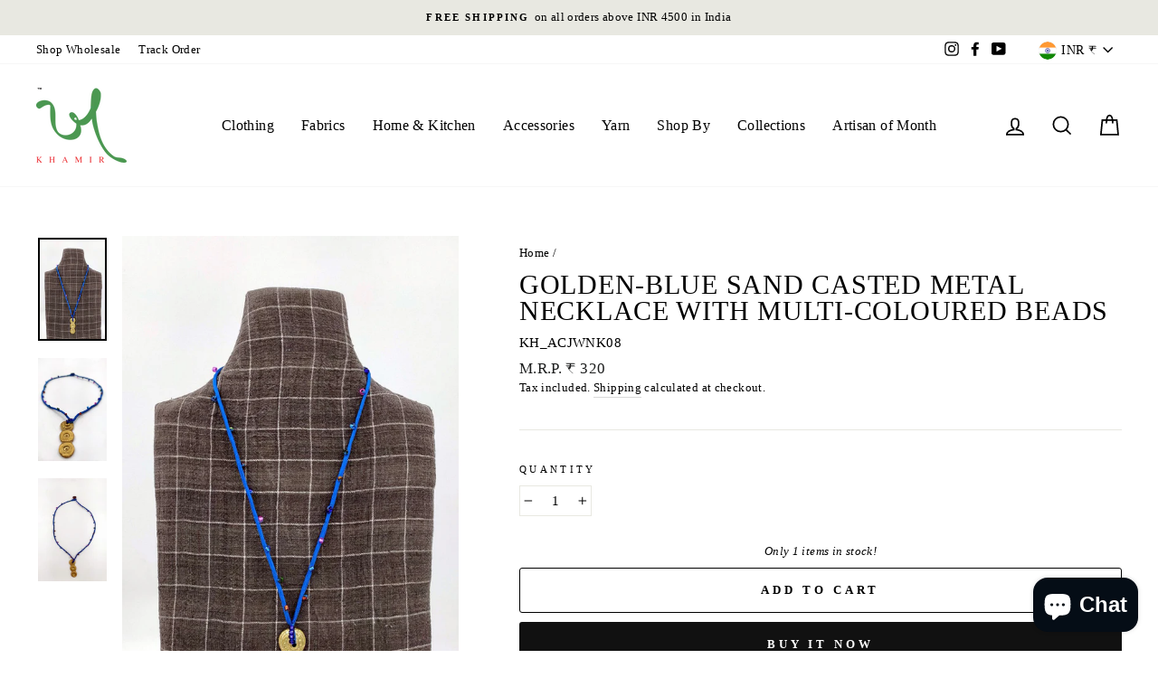

--- FILE ---
content_type: text/html; charset=utf-8
request_url: https://shop.khamir.org/gu/products/golden-blue-sand-casted-metal-necklace-with-multi-colored-beads
body_size: 38832
content:
<!doctype html>
<html class="no-js" lang="gu" dir="ltr">
<head>
  <meta name="p:domain_verify" content="aeeab7d686da1284005b23b02d2a37ae"/>
  <!-- Meta Pixel Code -->
<script>
!function(f,b,e,v,n,t,s)
{if(f.fbq)return;n=f.fbq=function(){n.callMethod?
n.callMethod.apply(n,arguments):n.queue.push(arguments)};
if(!f._fbq)f._fbq=n;n.push=n;n.loaded=!0;n.version='2.0';
n.queue=[];t=b.createElement(e);t.async=!0;
t.src=v;s=b.getElementsByTagName(e)[0];
s.parentNode.insertBefore(t,s)}(window, document,'script',
'https://connect.facebook.net/en_US/fbevents.js');
fbq('init', '986289679289643');
fbq('track', 'PageView');
</script>
<noscript><img height="1" width="1" style="display:none"
src="https://www.facebook.com/tr?id=986289679289643&ev=PageView&noscript=1"
/></noscript>
<!-- End Meta Pixel Code -->
  <script>
  fbq('track', 'ViewContent', {
    value: 1,
    currency: 'INR',
    content_ids: 'AD1',
    content_type: 'product_group',
  });
</script>
  <script>
  fbq('track', 'AddToCart', {
    value: 1,
    currency: 'INR',
  });
</script>
  <script>
  fbq('track', 'Purchase', {
    value: 0,
    currency: 'INR',
  });
</script>
 <!-- Added by TAPITA SEO SCHEMA-->

  



<!-- /Added by TAPITA SEO SCHEMA --> 

<script src="https://www.googleoptimize.com/optimize.js?id=OPT-PC686L8"></script>
  <meta charset="utf-8">
  <meta http-equiv="X-UA-Compatible" content="IE=edge,chrome=1">
  <meta name="viewport" content="width=device-width,initial-scale=1">
  <meta name="theme-color" content="#111111">
  <link rel="canonical" href="https://shop.khamir.org/gu/products/golden-blue-sand-casted-metal-necklace-with-multi-colored-beads">
  <link rel="preconnect" href="https://cdn.shopify.com">
  <link rel="preconnect" href="https://fonts.shopifycdn.com">
  <link rel="dns-prefetch" href="https://productreviews.shopifycdn.com">
  <link rel="dns-prefetch" href="https://ajax.googleapis.com">
  <link rel="dns-prefetch" href="https://maps.googleapis.com">
  <link rel="dns-prefetch" href="https://maps.gstatic.com"><link rel="shortcut icon" href="//shop.khamir.org/cdn/shop/files/KHAMIR_LOGO_TM_-_Transperent_32x32.png?v=1622871784" type="image/png" /><title>Buy Golden-Blue Sand Casted Metal Necklace
&ndash; khamircrafts
</title>
<meta name="description" content="Buy Golden-Blue Sand Cast Metal Traditional Necklace with a Kala Cotton String and Shells. Beautiful Traditional Jewellery for women for a perfect look with a traditional outfit"><meta property="og:site_name" content="khamircrafts">
  <meta property="og:url" content="https://shop.khamir.org/gu/products/golden-blue-sand-casted-metal-necklace-with-multi-colored-beads">
  <meta property="og:title" content="Golden-Blue Sand Casted Metal Necklace With Multi-Coloured Beads">
  <meta property="og:type" content="product">
  <meta property="og:description" content="Buy Golden-Blue Sand Cast Metal Traditional Necklace with a Kala Cotton String and Shells. Beautiful Traditional Jewellery for women for a perfect look with a traditional outfit"><meta property="og:image" content="http://shop.khamir.org/cdn/shop/files/WhatsApp-Image-2020-11-30-at-4.19.jpg?v=1696931313">
    <meta property="og:image:secure_url" content="https://shop.khamir.org/cdn/shop/files/WhatsApp-Image-2020-11-30-at-4.19.jpg?v=1696931313">
    <meta property="og:image:width" content="800">
    <meta property="og:image:height" content="1200"><meta name="twitter:site" content="@">
  <meta name="twitter:card" content="summary_large_image">
  <meta name="twitter:title" content="Golden-Blue Sand Casted Metal Necklace With Multi-Coloured Beads">
  <meta name="twitter:description" content="Buy Golden-Blue Sand Cast Metal Traditional Necklace with a Kala Cotton String and Shells. Beautiful Traditional Jewellery for women for a perfect look with a traditional outfit">
<style data-shopify>
  

  
  
  
</style><link href="//shop.khamir.org/cdn/shop/t/4/assets/theme.css?v=136603464808039591621696053913" rel="stylesheet" type="text/css" media="all" />
<style data-shopify>:root {
    --typeHeaderPrimary: "New York";
    --typeHeaderFallback: Iowan Old Style, Apple Garamond, Baskerville, Times New Roman, Droid Serif, Times, Source Serif Pro, serif, Apple Color Emoji, Segoe UI Emoji, Segoe UI Symbol;
    --typeHeaderSize: 35px;
    --typeHeaderWeight: 400;
    --typeHeaderLineHeight: 1;
    --typeHeaderSpacing: 0.025em;

    --typeBasePrimary:"New York";
    --typeBaseFallback:Iowan Old Style, Apple Garamond, Baskerville, Times New Roman, Droid Serif, Times, Source Serif Pro, serif, Apple Color Emoji, Segoe UI Emoji, Segoe UI Symbol;
    --typeBaseSize: 15px;
    --typeBaseWeight: 400;
    --typeBaseSpacing: 0.025em;
    --typeBaseLineHeight: 1.5;

    --typeCollectionTitle: 22px;

    --iconWeight: 4px;
    --iconLinecaps: miter;

    
      --buttonRadius: 3px;
    

    --colorGridOverlayOpacity: 0.2;
  }

  .placeholder-content {
    background-image: linear-gradient(100deg, #ffffff 40%, #f7f7f7 63%, #ffffff 79%);
  }</style><script>
    document.documentElement.className = document.documentElement.className.replace('no-js', 'js');

    window.theme = window.theme || {};
    theme.routes = {
      home: "/gu",
      cart: "/gu/cart.js",
      cartPage: "/gu/cart",
      cartAdd: "/gu/cart/add.js",
      cartChange: "/gu/cart/change.js"
    };
    theme.strings = {
      soldOut: "Sold Out",
      unavailable: "Unavailable",
      stockLabel: "Only [count] items in stock!",
      willNotShipUntil: "Will not ship until [date]",
      willBeInStockAfter: "Will be in stock after [date]",
      waitingForStock: "Inventory on the way",
      savePrice: "Save [saved_amount]",
      cartEmpty: "Your cart is currently empty.",
      cartTermsConfirmation: "You must agree with the terms and conditions of sales to check out",
      searchCollections: "Collections:",
      searchPages: "Pages:",
      searchArticles: "Articles:"
    };
    theme.settings = {
      dynamicVariantsEnable: true,
      dynamicVariantType: "button",
      cartType: "page",
      isCustomerTemplate: false,
      moneyFormat: "₹ {{amount_no_decimals}}",
      saveType: "percent",
      recentlyViewedEnabled: false,
      productImageSize: "natural",
      productImageCover: false,
      predictiveSearch: true,
      predictiveSearchType: "product,article,page,collection",
      inventoryThreshold: 4,
      quickView: true,
      themeName: 'Impulse',
      themeVersion: "4.1.4"
    };
  </script>

  <script>window.performance && window.performance.mark && window.performance.mark('shopify.content_for_header.start');</script><meta name="google-site-verification" content="BX6GxCxAIvy9VoxRfEbLvHU3b-msB9jgQ_1-Gcm8Ak4">
<meta name="facebook-domain-verification" content="x37ho1zesvkxhz8qo9c4ty0xbax4g2">
<meta id="shopify-digital-wallet" name="shopify-digital-wallet" content="/57503154345/digital_wallets/dialog">
<link rel="alternate" hreflang="x-default" href="https://shop.khamir.org/products/golden-blue-sand-casted-metal-necklace-with-multi-colored-beads">
<link rel="alternate" hreflang="en" href="https://shop.khamir.org/products/golden-blue-sand-casted-metal-necklace-with-multi-colored-beads">
<link rel="alternate" hreflang="gu" href="https://shop.khamir.org/gu/products/golden-blue-sand-casted-metal-necklace-with-multi-colored-beads">
<link rel="alternate" hreflang="hi" href="https://shop.khamir.org/hi/products/golden-blue-sand-casted-metal-necklace-with-multi-colored-beads">
<link rel="alternate" hreflang="kn" href="https://shop.khamir.org/kn/products/golden-blue-sand-casted-metal-necklace-with-multi-colored-beads">
<link rel="alternate" hreflang="ml" href="https://shop.khamir.org/ml/products/golden-blue-sand-casted-metal-necklace-with-multi-colored-beads">
<link rel="alternate" hreflang="te" href="https://shop.khamir.org/te/products/golden-blue-sand-casted-metal-necklace-with-multi-colored-beads">
<link rel="alternate" type="application/json+oembed" href="https://shop.khamir.org/gu/products/golden-blue-sand-casted-metal-necklace-with-multi-colored-beads.oembed">
<script async="async" src="/checkouts/internal/preloads.js?locale=gu-IN"></script>
<script id="shopify-features" type="application/json">{"accessToken":"cc692aced3c5b26a202146bc8e5ebee1","betas":["rich-media-storefront-analytics"],"domain":"shop.khamir.org","predictiveSearch":true,"shopId":57503154345,"locale":"en"}</script>
<script>var Shopify = Shopify || {};
Shopify.shop = "khamircraftresource.myshopify.com";
Shopify.locale = "gu";
Shopify.currency = {"active":"INR","rate":"1.0"};
Shopify.country = "IN";
Shopify.theme = {"name":"Impulse","id":124479373481,"schema_name":"Impulse","schema_version":"4.1.4","theme_store_id":857,"role":"main"};
Shopify.theme.handle = "null";
Shopify.theme.style = {"id":null,"handle":null};
Shopify.cdnHost = "shop.khamir.org/cdn";
Shopify.routes = Shopify.routes || {};
Shopify.routes.root = "/gu/";</script>
<script type="module">!function(o){(o.Shopify=o.Shopify||{}).modules=!0}(window);</script>
<script>!function(o){function n(){var o=[];function n(){o.push(Array.prototype.slice.apply(arguments))}return n.q=o,n}var t=o.Shopify=o.Shopify||{};t.loadFeatures=n(),t.autoloadFeatures=n()}(window);</script>
<script id="shop-js-analytics" type="application/json">{"pageType":"product"}</script>
<script defer="defer" async type="module" src="//shop.khamir.org/cdn/shopifycloud/shop-js/modules/v2/client.init-shop-cart-sync_C5BV16lS.en.esm.js"></script>
<script defer="defer" async type="module" src="//shop.khamir.org/cdn/shopifycloud/shop-js/modules/v2/chunk.common_CygWptCX.esm.js"></script>
<script type="module">
  await import("//shop.khamir.org/cdn/shopifycloud/shop-js/modules/v2/client.init-shop-cart-sync_C5BV16lS.en.esm.js");
await import("//shop.khamir.org/cdn/shopifycloud/shop-js/modules/v2/chunk.common_CygWptCX.esm.js");

  window.Shopify.SignInWithShop?.initShopCartSync?.({"fedCMEnabled":true,"windoidEnabled":true});

</script>
<script>(function() {
  var isLoaded = false;
  function asyncLoad() {
    if (isLoaded) return;
    isLoaded = true;
    var urls = ["https:\/\/cdn.shopify.com\/s\/files\/1\/0683\/1371\/0892\/files\/splmn-shopify-prod-August-31.min.js?v=1693985059\u0026shop=khamircraftresource.myshopify.com","https:\/\/chimpstatic.com\/mcjs-connected\/js\/users\/72053b20c4020b6f430cfc634\/b006b318f0820f53172191b13.js?shop=khamircraftresource.myshopify.com","https:\/\/cdn.nfcube.com\/instafeed-ae00df88f76fbb375bc3498e928b7e68.js?shop=khamircraftresource.myshopify.com","https:\/\/cdn.shopify.com\/s\/files\/1\/0597\/3783\/3627\/files\/tptinstall.min.js?v=1718591634\u0026t=tapita-seo-script-tags\u0026shop=khamircraftresource.myshopify.com","https:\/\/cdn.s3.pop-convert.com\/pcjs.production.min.js?unique_id=khamircraftresource.myshopify.com\u0026shop=khamircraftresource.myshopify.com","https:\/\/script.pop-convert.com\/new-micro\/production.pc.min.js?unique_id=khamircraftresource.myshopify.com\u0026shop=khamircraftresource.myshopify.com"];
    for (var i = 0; i < urls.length; i++) {
      var s = document.createElement('script');
      s.type = 'text/javascript';
      s.async = true;
      s.src = urls[i];
      var x = document.getElementsByTagName('script')[0];
      x.parentNode.insertBefore(s, x);
    }
  };
  if(window.attachEvent) {
    window.attachEvent('onload', asyncLoad);
  } else {
    window.addEventListener('load', asyncLoad, false);
  }
})();</script>
<script id="__st">var __st={"a":57503154345,"offset":19800,"reqid":"83059a74-9ff7-49e6-81b5-67f2cd0cf7b9-1768764103","pageurl":"shop.khamir.org\/gu\/products\/golden-blue-sand-casted-metal-necklace-with-multi-colored-beads","u":"ae0dd2baccb2","p":"product","rtyp":"product","rid":7130659127465};</script>
<script>window.ShopifyPaypalV4VisibilityTracking = true;</script>
<script id="form-persister">!function(){'use strict';const t='contact',e='new_comment',n=[[t,t],['blogs',e],['comments',e],[t,'customer']],o='password',r='form_key',c=['recaptcha-v3-token','g-recaptcha-response','h-captcha-response',o],s=()=>{try{return window.sessionStorage}catch{return}},i='__shopify_v',u=t=>t.elements[r],a=function(){const t=[...n].map((([t,e])=>`form[action*='/${t}']:not([data-nocaptcha='true']) input[name='form_type'][value='${e}']`)).join(',');var e;return e=t,()=>e?[...document.querySelectorAll(e)].map((t=>t.form)):[]}();function m(t){const e=u(t);a().includes(t)&&(!e||!e.value)&&function(t){try{if(!s())return;!function(t){const e=s();if(!e)return;const n=u(t);if(!n)return;const o=n.value;o&&e.removeItem(o)}(t);const e=Array.from(Array(32),(()=>Math.random().toString(36)[2])).join('');!function(t,e){u(t)||t.append(Object.assign(document.createElement('input'),{type:'hidden',name:r})),t.elements[r].value=e}(t,e),function(t,e){const n=s();if(!n)return;const r=[...t.querySelectorAll(`input[type='${o}']`)].map((({name:t})=>t)),u=[...c,...r],a={};for(const[o,c]of new FormData(t).entries())u.includes(o)||(a[o]=c);n.setItem(e,JSON.stringify({[i]:1,action:t.action,data:a}))}(t,e)}catch(e){console.error('failed to persist form',e)}}(t)}const f=t=>{if('true'===t.dataset.persistBound)return;const e=function(t,e){const n=function(t){return'function'==typeof t.submit?t.submit:HTMLFormElement.prototype.submit}(t).bind(t);return function(){let t;return()=>{t||(t=!0,(()=>{try{e(),n()}catch(t){(t=>{console.error('form submit failed',t)})(t)}})(),setTimeout((()=>t=!1),250))}}()}(t,(()=>{m(t)}));!function(t,e){if('function'==typeof t.submit&&'function'==typeof e)try{t.submit=e}catch{}}(t,e),t.addEventListener('submit',(t=>{t.preventDefault(),e()})),t.dataset.persistBound='true'};!function(){function t(t){const e=(t=>{const e=t.target;return e instanceof HTMLFormElement?e:e&&e.form})(t);e&&m(e)}document.addEventListener('submit',t),document.addEventListener('DOMContentLoaded',(()=>{const e=a();for(const t of e)f(t);var n;n=document.body,new window.MutationObserver((t=>{for(const e of t)if('childList'===e.type&&e.addedNodes.length)for(const t of e.addedNodes)1===t.nodeType&&'FORM'===t.tagName&&a().includes(t)&&f(t)})).observe(n,{childList:!0,subtree:!0,attributes:!1}),document.removeEventListener('submit',t)}))}()}();</script>
<script integrity="sha256-4kQ18oKyAcykRKYeNunJcIwy7WH5gtpwJnB7kiuLZ1E=" data-source-attribution="shopify.loadfeatures" defer="defer" src="//shop.khamir.org/cdn/shopifycloud/storefront/assets/storefront/load_feature-a0a9edcb.js" crossorigin="anonymous"></script>
<script data-source-attribution="shopify.dynamic_checkout.dynamic.init">var Shopify=Shopify||{};Shopify.PaymentButton=Shopify.PaymentButton||{isStorefrontPortableWallets:!0,init:function(){window.Shopify.PaymentButton.init=function(){};var t=document.createElement("script");t.src="https://shop.khamir.org/cdn/shopifycloud/portable-wallets/latest/portable-wallets.en.js",t.type="module",document.head.appendChild(t)}};
</script>
<script data-source-attribution="shopify.dynamic_checkout.buyer_consent">
  function portableWalletsHideBuyerConsent(e){var t=document.getElementById("shopify-buyer-consent"),n=document.getElementById("shopify-subscription-policy-button");t&&n&&(t.classList.add("hidden"),t.setAttribute("aria-hidden","true"),n.removeEventListener("click",e))}function portableWalletsShowBuyerConsent(e){var t=document.getElementById("shopify-buyer-consent"),n=document.getElementById("shopify-subscription-policy-button");t&&n&&(t.classList.remove("hidden"),t.removeAttribute("aria-hidden"),n.addEventListener("click",e))}window.Shopify?.PaymentButton&&(window.Shopify.PaymentButton.hideBuyerConsent=portableWalletsHideBuyerConsent,window.Shopify.PaymentButton.showBuyerConsent=portableWalletsShowBuyerConsent);
</script>
<script>
  function portableWalletsCleanup(e){e&&e.src&&console.error("Failed to load portable wallets script "+e.src);var t=document.querySelectorAll("shopify-accelerated-checkout .shopify-payment-button__skeleton, shopify-accelerated-checkout-cart .wallet-cart-button__skeleton"),e=document.getElementById("shopify-buyer-consent");for(let e=0;e<t.length;e++)t[e].remove();e&&e.remove()}function portableWalletsNotLoadedAsModule(e){e instanceof ErrorEvent&&"string"==typeof e.message&&e.message.includes("import.meta")&&"string"==typeof e.filename&&e.filename.includes("portable-wallets")&&(window.removeEventListener("error",portableWalletsNotLoadedAsModule),window.Shopify.PaymentButton.failedToLoad=e,"loading"===document.readyState?document.addEventListener("DOMContentLoaded",window.Shopify.PaymentButton.init):window.Shopify.PaymentButton.init())}window.addEventListener("error",portableWalletsNotLoadedAsModule);
</script>

<script type="module" src="https://shop.khamir.org/cdn/shopifycloud/portable-wallets/latest/portable-wallets.en.js" onError="portableWalletsCleanup(this)" crossorigin="anonymous"></script>
<script nomodule>
  document.addEventListener("DOMContentLoaded", portableWalletsCleanup);
</script>

<script id='scb4127' type='text/javascript' async='' src='https://shop.khamir.org/cdn/shopifycloud/privacy-banner/storefront-banner.js'></script><link id="shopify-accelerated-checkout-styles" rel="stylesheet" media="screen" href="https://shop.khamir.org/cdn/shopifycloud/portable-wallets/latest/accelerated-checkout-backwards-compat.css" crossorigin="anonymous">
<style id="shopify-accelerated-checkout-cart">
        #shopify-buyer-consent {
  margin-top: 1em;
  display: inline-block;
  width: 100%;
}

#shopify-buyer-consent.hidden {
  display: none;
}

#shopify-subscription-policy-button {
  background: none;
  border: none;
  padding: 0;
  text-decoration: underline;
  font-size: inherit;
  cursor: pointer;
}

#shopify-subscription-policy-button::before {
  box-shadow: none;
}

      </style>

<script>window.performance && window.performance.mark && window.performance.mark('shopify.content_for_header.end');</script>

  <script src="//shop.khamir.org/cdn/shop/t/4/assets/vendor-scripts-v9.js" defer="defer"></script><link rel="preload" as="style" href="//shop.khamir.org/cdn/shop/t/4/assets/currency-flags.css" onload="this.onload=null;this.rel='stylesheet'">
    <link rel="stylesheet" href="//shop.khamir.org/cdn/shop/t/4/assets/currency-flags.css"><script src="//shop.khamir.org/cdn/shop/t/4/assets/theme.min.js?v=60451137851990189171625225429" defer="defer"></script><!-- Google tag (gtag.js) -->
<script async src="https://www.googletagmanager.com/gtag/js?id=G-2G4G0KF6NB"></script>
<script>
  window.dataLayer = window.dataLayer || [];
  function gtag(){dataLayer.push(arguments);}
  gtag('js', new Date());

  gtag('config', 'G-2G4G0KF6NB');
</script>

<!-- BEGIN app block: shopify://apps/seguno-popups/blocks/popup-app-embed/f53bd66f-9a20-4ce2-ae2e-ccbd0148bd4b --><meta property="seguno:shop-id" content="57503154345" />


<!-- END app block --><!-- BEGIN app block: shopify://apps/tapita-seo-speed/blocks/app-embed/cd37ca7a-40ad-4fdc-afd3-768701482209 -->



<script class="tpt-seo-schema">
    var tapitaSeoVer = 1177;
    var tptAddedSchemas = [];
</script>






    <!-- BEGIN app snippet: product-schema -->

  <!-- END app snippet -->



  
      
      
      <!-- Start - Added by Tapita SEO & Speed: Breadcrumb Structured Data  -->
        <script type="application/ld+json" author="tpt">
          {
          "@context": "https://schema.org",
          "@type": "BreadcrumbList",
          "itemListElement": [{
            "@type": "ListItem",
            "position": 1,"name": "Products",
            "item": "https://shop.khamir.org/products"}, {
            "@type": "ListItem",
            "position": 2,
            "name": "Golden-Blue Sand Casted Metal Necklace With Multi-Coloured Beads",
            "item": "https://shop.khamir.org/gu/products/golden-blue-sand-casted-metal-necklace-with-multi-colored-beads"
          }]
        }
        </script>
        <script>window.tptAddedSchemas.push("BreadcrumbList");</script>
      <!-- End - Added by Tapita SEO & Speed: Breadcrumb Structured Data  -->
      
  




<script class="tpt-seo-schema">
  const tptPathName = "/gu/products/golden-blue-sand-casted-metal-necklace-with-multi-colored-beads";
  const tptShopId = "57503154345";

  let tptPageType;
  let tpPageHandle;

  if(tptPathName == '/'){
    tptPageType = 'homepage';
    tpPageHandle = 'homepage';
  }else{
    tptPageType = tptPathName.split("/")[1];
    if(tptPageType == 'blogs'){
        tpPageHandle = tptPathName.split("/")[3];
    }else{
        tpPageHandle = tptPathName.split("/")[2];
    }
  }


    var scriptEl = document.createElement('script');
    scriptEl.type = 'application/ld+json';
    scriptEl.setAttribute('author', 'tpt'); 
    var tptSchemaConfigUrl =  'https://cdn.shopify.com/s/files/1/0575/0315/4345/t/4/assets/tapita-schema-config.json?v=1692163349';
    // ADD SCHEMA WHEN tptSchemaConfigUrl valid
  if (tptSchemaConfigUrl) {
    fetch(tptSchemaConfigUrl)
        .then(response => response.json())
        .then(data => {
            const checkPlan = data?.howTo?.turnOn || data?.recipe?.turnOn || data?.video?.turnOn;
            if(!checkPlan){
                return;
            }
            let schemaList = [];
            for (const property in data) {
                let schemaData = {};
                if(property == 'article' || property == 'siteLink' || property == 'breadcrumb' || property == 'product'){
                continue;
                }
                const configs = data[property].pageList || [];
                const configMatchList = configs.filter(config => {
                return config.pageData.handle == tpPageHandle;
                });
                const configMatch = configMatchList[0] || {};
                const turnon = configMatch?.turnOn;
                if(!turnon) {
                continue;
                };
                if(property == 'video'){
                const configType = configMatch?.videoConfig || {};
                    schemaData = {
                    "@context": "https://schema.org",
                    "@type": "VideoObject",
                    "name": configType?.title,
                        "description": configType?.description,
                        "thumbnailUrl": configType?.imageUrl,
                        "uploadDate": configType?.uploadDate,
                        "duration": configType?.duration,
                        "contentUrl": configType?.videoUrl,
                    }
                schemaList.push(schemaData || {});
                window.tptAddedSchemas.push("VideoObject");
                }
                if(property == 'howTo'){
                    const configType = configMatch?.howToConfig || {};
                        schemaData = {
                        "@context": "https://schema.org",
                        "@type": "HowTo",
                        "image": {
                            "@type": "ImageObject",
                            "url": configType?.imageUrl[0],
                        },
                        "name": configType?.title,
                        "totalTime": configType?.duration,
                        "estimatedCost": {
                            "@type": "MonetaryAmount",
                            "currency": configType?.currency?.match(/\((.*)\)/)[1],
                            "value": configType?.estimatedCost
                        },
                        "supply": configType?.supply?.map(supply => {
                            return {
                            "@type": "HowToSupply",
                            "name": supply.name
                            }
                        }),
                        "tool": configType?.tool?.map(supply => {
                            return {
                            "@type": "HowToTool",
                            "name": supply.name
                            }
                        }),
                        "step": configType?.sectionStep?.stepValue?.map(step => {
                            return {
                            "@type": "HowToStep",
                            "name": step?.name,
                            "text": step?.description,
                            "image": step?.imageUrl?.length > 0 ? step?.imageUrl[0] : '',
                            "url": step?.stepUrl
                            }
                        })
                    }
                    window.tptAddedSchemas.push("HowTo");
                    if(configType?.sectionVideo?.title && configType?.sectionVideo?.uploadDate && configType?.sectionVideo?.imageUrl[0]){
                        const videoSchema = {
                            "@type": "VideoObject",
                            "name": configType?.sectionVideo?.title,
                            "description": configType?.sectionVideo?.description,
                            "thumbnailUrl": configType?.sectionVideo?.imageUrl[0],
                            "uploadDate": configType?.sectionVideo?.uploadDate,
                            "duration": configType?.sectionVideo?.duration,
                            "contentUrl": configType?.sectionVideo?.videoUrl,
                        }
                        schemaData.video = videoSchema;
                        window.tptAddedSchemas.push("VideoObject");
                    }
                    schemaList.push(schemaData || {});
                }
                if(property == 'recipe'){
                    const configType = configMatch?.recipeConfig || {};
                    schemaData = {
                        "@context": "https://schema.org/",
                        "@type": "Recipe",
                        "name": configType?.name,
                        "image": [
                        configType?.imageUrls?.small?.length > 0 ? configType?.imageUrls?.small[0] : '',
                        configType?.imageUrls?.medium?.length > 0 ? configType?.imageUrls?.medium[0] : '',
                        configType?.imageUrls?.large?.length > 0 ? configType?.imageUrls?.large[0] : '',
                        ],
                        "author": {
                            "@type": "Person",
                            "name": configType?.author
                        },
                        "datePublished": configType?.uploadDate,
                        "description": configType?.description,
                        "recipeCuisine": configType?.cuisine,
                        "prepTime": configType?.prepTime,
                        "cookTime": configType?.cookTime,
                        "totalTime": "",
                        "keywords": configType?.keywords,
                        "recipeYield": configType?.totalServings,
                        "recipeCategory": configType?.category,
                        "nutrition": {
                            "@type": "NutritionInformation",
                            "calories": configType?.caloriesPerServing
                        },
                            "recipeIngredient": configType?.ingredients?.map(ingredient => {
                            return ingredient
                            }),
                        "recipeInstructions": configType?.sectionStep?.stepValue?.map(step => {
                            return {
                            "@type": "HowToStep",
                            "name": step?.name,
                            "text": step?.description,
                            "image": step?.imageUrl?.length > 0 ? step?.imageUrl[0] : '',
                            "url": step?.stepUrl
                            }
                        })
                    }
                    window.tptAddedSchemas.push("Recipe");
                    if(configType?.sectionVideo?.title && configType?.sectionVideo?.uploadDate && configType?.sectionVideo?.imageUrl[0]){
                        const videoSchema = {
                            "@type": "VideoObject",
                            "name": configType?.sectionVideo?.title,
                            "description": configType?.sectionVideo?.description,
                            "thumbnailUrl": configType?.sectionVideo?.imageUrl[0],
                            "uploadDate": configType?.sectionVideo?.uploadDate,
                            "duration": configType?.sectionVideo?.duration,
                            "contentUrl": configType?.sectionVideo?.videoUrl,
                        }
                        schemaData.video = videoSchema;
                        if (!ndow.tptAddedSchemas.includes("VideoObject"))
                            window.tptAddedSchemas.push("VideoObject");
                    }
                    schemaList.push(schemaData || {});
                }
            }
            return schemaList;
        })
        .then(data =>{
            if(!data) return;
            data.map(schema => {
                scriptEl.innerHTML = JSON.stringify(data);
            })
        })
        .then(() => {
            if (scriptEl.innerHTML)
                document.head.appendChild(scriptEl)
        });
    }  
</script>

<!-- BEGIN app snippet: alter-schemas -->




<script>
    (function disableSchemasByType(schemaTypesToDisable = []) {
        if (!schemaTypesToDisable.length) return;
        const DEBUG = window.location.href?.includes("debug");
        const log = (...a) => DEBUG && console.log(...a);
        const removeAttrsDeep = (root, attrs) => {
            root.querySelectorAll("*").forEach((el) =>
                attrs.forEach((a) => el.removeAttribute(a))
            );
        };
        const extractTypesFromJsonLD = (json) => {
            const types = new Set();
            const walk = (v) => {
                if (!v) return;
                if (Array.isArray(v)) return v.forEach(walk);
                if (typeof v === "object") {
                    if (v["@type"]) {
                        (Array.isArray(v["@type"])
                            ? v["@type"]
                            : [v["@type"]]
                        ).forEach((t) => types.add(t));
                    }
                    if (v["@graph"]) walk(v["@graph"]);
                }
            };
            walk(json);
            return types;
        };
        const matchesSchemaType = (value) =>
            value && schemaTypesToDisable.some((t) => value.includes(t));
        const handleJsonLD = (container = document) => {
            container
                .querySelectorAll(
                    'script[type="application/ld+json"]:not([author="tpt"])'
                )
                .forEach((script) => {
                    try {
                        const json = JSON.parse(script.textContent);
                        const types = extractTypesFromJsonLD(json);
                        if (
                            [...types].some((t) => schemaTypesToDisable.includes(t))
                        ) {
                            script.type = "application/ldjson-disabled";
                            log("Disabled JSON-LD:", script);
                        }
                    } catch {}
                });
        };
        const handleMicrodata = (container = document) => {
            container
                .querySelectorAll(
                    schemaTypesToDisable
                        .map((t) => `[itemtype*="schema.org/${t}"]`)
                        .join(",")
                )
                .forEach((el) => {
                    el.removeAttribute("itemscope");
                    el.removeAttribute("itemtype");
                    el.removeAttribute("itemprop");
                    removeAttrsDeep(el, ["itemprop"]);
                });
        };
        const handleRDFa = (container = document) => {
            container
                .querySelectorAll(
                    schemaTypesToDisable
                        .map(
                            (t) =>
                                `[typeof*="${t}"],[vocab*="schema.org"][typeof*="${t}"]`
                        )
                        .join(",")
                )
                .forEach((el) => {
                    el.removeAttribute("vocab");
                    el.removeAttribute("typeof");
                    el.removeAttribute("property");
                    removeAttrsDeep(el, ["property"]);
                });
        };
        const processSchemas = (container) => {
            handleJsonLD(container);
            handleMicrodata(container);
            handleRDFa(container);
        };
        processSchemas();
        const observer = new MutationObserver((mutations) => {
            mutations.forEach((m) => {
                m.addedNodes.forEach((n) => {
                    if (n.nodeType !== 1) return;

                    if (
                        n.tagName === "SCRIPT" &&
                        n.type === "application/ld+json" &&
                        n.getAttribute("author") !== "tpt"
                    ) {
                        handleJsonLD(n.parentElement);
                        return;
                    }

                    const itemType = n.getAttribute?.("itemtype");
                    const typeOf = n.getAttribute?.("typeof");

                    if (matchesSchemaType(itemType) || matchesSchemaType(typeOf)) {
                        handleMicrodata(n.parentElement);
                        handleRDFa(n.parentElement);
                    } else {
                        processSchemas(n);
                    }
                });

                if (m.type === "attributes") {
                    const t = m.target;

                    if (
                        t.tagName === "SCRIPT" &&
                        t.type === "application/ld+json" &&
                        t.getAttribute("author") !== "tpt"
                    ) {
                        handleJsonLD(t.parentElement);
                    }

                    if (
                        m.attributeName === "itemtype" &&
                        matchesSchemaType(t.getAttribute("itemtype"))
                    ) {
                        handleMicrodata(t.parentElement);
                    }

                    if (
                        m.attributeName === "typeof" &&
                        matchesSchemaType(t.getAttribute("typeof"))
                    ) {
                        handleRDFa(t.parentElement);
                    }
                }
            });
        });

        observer.observe(document.body || document.documentElement, {
            childList: true,
            subtree: true,
            attributes: true,
            attributeFilter: ["itemtype", "typeof", "type"],
        });

        log("Schema disabler initialized with types:", schemaTypesToDisable);
    })(window.tptAddedSchemas);
</script><!-- END app snippet -->




<!-- END app block --><script src="https://cdn.shopify.com/extensions/0199c427-df3e-7dbf-8171-b4fecbfad766/popup-11/assets/popup.js" type="text/javascript" defer="defer"></script>
<script src="https://cdn.shopify.com/extensions/019b72eb-c043-7f9c-929c-f80ee4242e18/theme-app-ext-10/assets/superlemon-loader.js" type="text/javascript" defer="defer"></script>
<link href="https://cdn.shopify.com/extensions/019b72eb-c043-7f9c-929c-f80ee4242e18/theme-app-ext-10/assets/superlemon.css" rel="stylesheet" type="text/css" media="all">
<script src="https://cdn.shopify.com/extensions/7bc9bb47-adfa-4267-963e-cadee5096caf/inbox-1252/assets/inbox-chat-loader.js" type="text/javascript" defer="defer"></script>
<link href="https://monorail-edge.shopifysvc.com" rel="dns-prefetch">
<script>(function(){if ("sendBeacon" in navigator && "performance" in window) {try {var session_token_from_headers = performance.getEntriesByType('navigation')[0].serverTiming.find(x => x.name == '_s').description;} catch {var session_token_from_headers = undefined;}var session_cookie_matches = document.cookie.match(/_shopify_s=([^;]*)/);var session_token_from_cookie = session_cookie_matches && session_cookie_matches.length === 2 ? session_cookie_matches[1] : "";var session_token = session_token_from_headers || session_token_from_cookie || "";function handle_abandonment_event(e) {var entries = performance.getEntries().filter(function(entry) {return /monorail-edge.shopifysvc.com/.test(entry.name);});if (!window.abandonment_tracked && entries.length === 0) {window.abandonment_tracked = true;var currentMs = Date.now();var navigation_start = performance.timing.navigationStart;var payload = {shop_id: 57503154345,url: window.location.href,navigation_start,duration: currentMs - navigation_start,session_token,page_type: "product"};window.navigator.sendBeacon("https://monorail-edge.shopifysvc.com/v1/produce", JSON.stringify({schema_id: "online_store_buyer_site_abandonment/1.1",payload: payload,metadata: {event_created_at_ms: currentMs,event_sent_at_ms: currentMs}}));}}window.addEventListener('pagehide', handle_abandonment_event);}}());</script>
<script id="web-pixels-manager-setup">(function e(e,d,r,n,o){if(void 0===o&&(o={}),!Boolean(null===(a=null===(i=window.Shopify)||void 0===i?void 0:i.analytics)||void 0===a?void 0:a.replayQueue)){var i,a;window.Shopify=window.Shopify||{};var t=window.Shopify;t.analytics=t.analytics||{};var s=t.analytics;s.replayQueue=[],s.publish=function(e,d,r){return s.replayQueue.push([e,d,r]),!0};try{self.performance.mark("wpm:start")}catch(e){}var l=function(){var e={modern:/Edge?\/(1{2}[4-9]|1[2-9]\d|[2-9]\d{2}|\d{4,})\.\d+(\.\d+|)|Firefox\/(1{2}[4-9]|1[2-9]\d|[2-9]\d{2}|\d{4,})\.\d+(\.\d+|)|Chrom(ium|e)\/(9{2}|\d{3,})\.\d+(\.\d+|)|(Maci|X1{2}).+ Version\/(15\.\d+|(1[6-9]|[2-9]\d|\d{3,})\.\d+)([,.]\d+|)( \(\w+\)|)( Mobile\/\w+|) Safari\/|Chrome.+OPR\/(9{2}|\d{3,})\.\d+\.\d+|(CPU[ +]OS|iPhone[ +]OS|CPU[ +]iPhone|CPU IPhone OS|CPU iPad OS)[ +]+(15[._]\d+|(1[6-9]|[2-9]\d|\d{3,})[._]\d+)([._]\d+|)|Android:?[ /-](13[3-9]|1[4-9]\d|[2-9]\d{2}|\d{4,})(\.\d+|)(\.\d+|)|Android.+Firefox\/(13[5-9]|1[4-9]\d|[2-9]\d{2}|\d{4,})\.\d+(\.\d+|)|Android.+Chrom(ium|e)\/(13[3-9]|1[4-9]\d|[2-9]\d{2}|\d{4,})\.\d+(\.\d+|)|SamsungBrowser\/([2-9]\d|\d{3,})\.\d+/,legacy:/Edge?\/(1[6-9]|[2-9]\d|\d{3,})\.\d+(\.\d+|)|Firefox\/(5[4-9]|[6-9]\d|\d{3,})\.\d+(\.\d+|)|Chrom(ium|e)\/(5[1-9]|[6-9]\d|\d{3,})\.\d+(\.\d+|)([\d.]+$|.*Safari\/(?![\d.]+ Edge\/[\d.]+$))|(Maci|X1{2}).+ Version\/(10\.\d+|(1[1-9]|[2-9]\d|\d{3,})\.\d+)([,.]\d+|)( \(\w+\)|)( Mobile\/\w+|) Safari\/|Chrome.+OPR\/(3[89]|[4-9]\d|\d{3,})\.\d+\.\d+|(CPU[ +]OS|iPhone[ +]OS|CPU[ +]iPhone|CPU IPhone OS|CPU iPad OS)[ +]+(10[._]\d+|(1[1-9]|[2-9]\d|\d{3,})[._]\d+)([._]\d+|)|Android:?[ /-](13[3-9]|1[4-9]\d|[2-9]\d{2}|\d{4,})(\.\d+|)(\.\d+|)|Mobile Safari.+OPR\/([89]\d|\d{3,})\.\d+\.\d+|Android.+Firefox\/(13[5-9]|1[4-9]\d|[2-9]\d{2}|\d{4,})\.\d+(\.\d+|)|Android.+Chrom(ium|e)\/(13[3-9]|1[4-9]\d|[2-9]\d{2}|\d{4,})\.\d+(\.\d+|)|Android.+(UC? ?Browser|UCWEB|U3)[ /]?(15\.([5-9]|\d{2,})|(1[6-9]|[2-9]\d|\d{3,})\.\d+)\.\d+|SamsungBrowser\/(5\.\d+|([6-9]|\d{2,})\.\d+)|Android.+MQ{2}Browser\/(14(\.(9|\d{2,})|)|(1[5-9]|[2-9]\d|\d{3,})(\.\d+|))(\.\d+|)|K[Aa][Ii]OS\/(3\.\d+|([4-9]|\d{2,})\.\d+)(\.\d+|)/},d=e.modern,r=e.legacy,n=navigator.userAgent;return n.match(d)?"modern":n.match(r)?"legacy":"unknown"}(),u="modern"===l?"modern":"legacy",c=(null!=n?n:{modern:"",legacy:""})[u],f=function(e){return[e.baseUrl,"/wpm","/b",e.hashVersion,"modern"===e.buildTarget?"m":"l",".js"].join("")}({baseUrl:d,hashVersion:r,buildTarget:u}),m=function(e){var d=e.version,r=e.bundleTarget,n=e.surface,o=e.pageUrl,i=e.monorailEndpoint;return{emit:function(e){var a=e.status,t=e.errorMsg,s=(new Date).getTime(),l=JSON.stringify({metadata:{event_sent_at_ms:s},events:[{schema_id:"web_pixels_manager_load/3.1",payload:{version:d,bundle_target:r,page_url:o,status:a,surface:n,error_msg:t},metadata:{event_created_at_ms:s}}]});if(!i)return console&&console.warn&&console.warn("[Web Pixels Manager] No Monorail endpoint provided, skipping logging."),!1;try{return self.navigator.sendBeacon.bind(self.navigator)(i,l)}catch(e){}var u=new XMLHttpRequest;try{return u.open("POST",i,!0),u.setRequestHeader("Content-Type","text/plain"),u.send(l),!0}catch(e){return console&&console.warn&&console.warn("[Web Pixels Manager] Got an unhandled error while logging to Monorail."),!1}}}}({version:r,bundleTarget:l,surface:e.surface,pageUrl:self.location.href,monorailEndpoint:e.monorailEndpoint});try{o.browserTarget=l,function(e){var d=e.src,r=e.async,n=void 0===r||r,o=e.onload,i=e.onerror,a=e.sri,t=e.scriptDataAttributes,s=void 0===t?{}:t,l=document.createElement("script"),u=document.querySelector("head"),c=document.querySelector("body");if(l.async=n,l.src=d,a&&(l.integrity=a,l.crossOrigin="anonymous"),s)for(var f in s)if(Object.prototype.hasOwnProperty.call(s,f))try{l.dataset[f]=s[f]}catch(e){}if(o&&l.addEventListener("load",o),i&&l.addEventListener("error",i),u)u.appendChild(l);else{if(!c)throw new Error("Did not find a head or body element to append the script");c.appendChild(l)}}({src:f,async:!0,onload:function(){if(!function(){var e,d;return Boolean(null===(d=null===(e=window.Shopify)||void 0===e?void 0:e.analytics)||void 0===d?void 0:d.initialized)}()){var d=window.webPixelsManager.init(e)||void 0;if(d){var r=window.Shopify.analytics;r.replayQueue.forEach((function(e){var r=e[0],n=e[1],o=e[2];d.publishCustomEvent(r,n,o)})),r.replayQueue=[],r.publish=d.publishCustomEvent,r.visitor=d.visitor,r.initialized=!0}}},onerror:function(){return m.emit({status:"failed",errorMsg:"".concat(f," has failed to load")})},sri:function(e){var d=/^sha384-[A-Za-z0-9+/=]+$/;return"string"==typeof e&&d.test(e)}(c)?c:"",scriptDataAttributes:o}),m.emit({status:"loading"})}catch(e){m.emit({status:"failed",errorMsg:(null==e?void 0:e.message)||"Unknown error"})}}})({shopId: 57503154345,storefrontBaseUrl: "https://shop.khamir.org",extensionsBaseUrl: "https://extensions.shopifycdn.com/cdn/shopifycloud/web-pixels-manager",monorailEndpoint: "https://monorail-edge.shopifysvc.com/unstable/produce_batch",surface: "storefront-renderer",enabledBetaFlags: ["2dca8a86"],webPixelsConfigList: [{"id":"588382377","configuration":"{\"config\":\"{\\\"pixel_id\\\":\\\"G-2G4G0KF6NB\\\",\\\"target_country\\\":\\\"IN\\\",\\\"gtag_events\\\":[{\\\"type\\\":\\\"search\\\",\\\"action_label\\\":[\\\"G-2G4G0KF6NB\\\",\\\"AW-10948313086\\\/EAKJCJ6I4aYYEP7_x-Qo\\\"]},{\\\"type\\\":\\\"begin_checkout\\\",\\\"action_label\\\":[\\\"G-2G4G0KF6NB\\\",\\\"AW-10948313086\\\/I-vFCLCL4aYYEP7_x-Qo\\\"]},{\\\"type\\\":\\\"view_item\\\",\\\"action_label\\\":[\\\"G-2G4G0KF6NB\\\",\\\"AW-10948313086\\\/wT9fCJuI4aYYEP7_x-Qo\\\",\\\"MC-4TBCL22E6L\\\"]},{\\\"type\\\":\\\"purchase\\\",\\\"action_label\\\":[\\\"G-2G4G0KF6NB\\\",\\\"AW-10948313086\\\/8EuICJWI4aYYEP7_x-Qo\\\",\\\"MC-4TBCL22E6L\\\"]},{\\\"type\\\":\\\"page_view\\\",\\\"action_label\\\":[\\\"G-2G4G0KF6NB\\\",\\\"AW-10948313086\\\/ojowCJiI4aYYEP7_x-Qo\\\",\\\"MC-4TBCL22E6L\\\"]},{\\\"type\\\":\\\"add_payment_info\\\",\\\"action_label\\\":[\\\"G-2G4G0KF6NB\\\",\\\"AW-10948313086\\\/72xdCLOL4aYYEP7_x-Qo\\\"]},{\\\"type\\\":\\\"add_to_cart\\\",\\\"action_label\\\":[\\\"G-2G4G0KF6NB\\\",\\\"AW-10948313086\\\/WXzgCKGI4aYYEP7_x-Qo\\\"]}],\\\"enable_monitoring_mode\\\":false}\"}","eventPayloadVersion":"v1","runtimeContext":"OPEN","scriptVersion":"b2a88bafab3e21179ed38636efcd8a93","type":"APP","apiClientId":1780363,"privacyPurposes":[],"dataSharingAdjustments":{"protectedCustomerApprovalScopes":["read_customer_address","read_customer_email","read_customer_name","read_customer_personal_data","read_customer_phone"]}},{"id":"shopify-app-pixel","configuration":"{}","eventPayloadVersion":"v1","runtimeContext":"STRICT","scriptVersion":"0450","apiClientId":"shopify-pixel","type":"APP","privacyPurposes":["ANALYTICS","MARKETING"]},{"id":"shopify-custom-pixel","eventPayloadVersion":"v1","runtimeContext":"LAX","scriptVersion":"0450","apiClientId":"shopify-pixel","type":"CUSTOM","privacyPurposes":["ANALYTICS","MARKETING"]}],isMerchantRequest: false,initData: {"shop":{"name":"khamircrafts","paymentSettings":{"currencyCode":"INR"},"myshopifyDomain":"khamircraftresource.myshopify.com","countryCode":"IN","storefrontUrl":"https:\/\/shop.khamir.org\/gu"},"customer":null,"cart":null,"checkout":null,"productVariants":[{"price":{"amount":320.0,"currencyCode":"INR"},"product":{"title":"Golden-Blue Sand Casted Metal Necklace With Multi-Coloured Beads","vendor":"khamircraftresource","id":"7130659127465","untranslatedTitle":"Golden-Blue Sand Casted Metal Necklace With Multi-Coloured Beads","url":"\/gu\/products\/golden-blue-sand-casted-metal-necklace-with-multi-colored-beads","type":"Necklace"},"id":"40996270702761","image":{"src":"\/\/shop.khamir.org\/cdn\/shop\/files\/WhatsApp-Image-2020-11-30-at-4.19.jpg?v=1696931313"},"sku":"KH_ACJWNK08","title":"Default Title","untranslatedTitle":"Default Title"}],"purchasingCompany":null},},"https://shop.khamir.org/cdn","fcfee988w5aeb613cpc8e4bc33m6693e112",{"modern":"","legacy":""},{"shopId":"57503154345","storefrontBaseUrl":"https:\/\/shop.khamir.org","extensionBaseUrl":"https:\/\/extensions.shopifycdn.com\/cdn\/shopifycloud\/web-pixels-manager","surface":"storefront-renderer","enabledBetaFlags":"[\"2dca8a86\"]","isMerchantRequest":"false","hashVersion":"fcfee988w5aeb613cpc8e4bc33m6693e112","publish":"custom","events":"[[\"page_viewed\",{}],[\"product_viewed\",{\"productVariant\":{\"price\":{\"amount\":320.0,\"currencyCode\":\"INR\"},\"product\":{\"title\":\"Golden-Blue Sand Casted Metal Necklace With Multi-Coloured Beads\",\"vendor\":\"khamircraftresource\",\"id\":\"7130659127465\",\"untranslatedTitle\":\"Golden-Blue Sand Casted Metal Necklace With Multi-Coloured Beads\",\"url\":\"\/gu\/products\/golden-blue-sand-casted-metal-necklace-with-multi-colored-beads\",\"type\":\"Necklace\"},\"id\":\"40996270702761\",\"image\":{\"src\":\"\/\/shop.khamir.org\/cdn\/shop\/files\/WhatsApp-Image-2020-11-30-at-4.19.jpg?v=1696931313\"},\"sku\":\"KH_ACJWNK08\",\"title\":\"Default Title\",\"untranslatedTitle\":\"Default Title\"}}]]"});</script><script>
  window.ShopifyAnalytics = window.ShopifyAnalytics || {};
  window.ShopifyAnalytics.meta = window.ShopifyAnalytics.meta || {};
  window.ShopifyAnalytics.meta.currency = 'INR';
  var meta = {"product":{"id":7130659127465,"gid":"gid:\/\/shopify\/Product\/7130659127465","vendor":"khamircraftresource","type":"Necklace","handle":"golden-blue-sand-casted-metal-necklace-with-multi-colored-beads","variants":[{"id":40996270702761,"price":32000,"name":"Golden-Blue Sand Casted Metal Necklace With Multi-Coloured Beads","public_title":null,"sku":"KH_ACJWNK08"}],"remote":false},"page":{"pageType":"product","resourceType":"product","resourceId":7130659127465,"requestId":"83059a74-9ff7-49e6-81b5-67f2cd0cf7b9-1768764103"}};
  for (var attr in meta) {
    window.ShopifyAnalytics.meta[attr] = meta[attr];
  }
</script>
<script class="analytics">
  (function () {
    var customDocumentWrite = function(content) {
      var jquery = null;

      if (window.jQuery) {
        jquery = window.jQuery;
      } else if (window.Checkout && window.Checkout.$) {
        jquery = window.Checkout.$;
      }

      if (jquery) {
        jquery('body').append(content);
      }
    };

    var hasLoggedConversion = function(token) {
      if (token) {
        return document.cookie.indexOf('loggedConversion=' + token) !== -1;
      }
      return false;
    }

    var setCookieIfConversion = function(token) {
      if (token) {
        var twoMonthsFromNow = new Date(Date.now());
        twoMonthsFromNow.setMonth(twoMonthsFromNow.getMonth() + 2);

        document.cookie = 'loggedConversion=' + token + '; expires=' + twoMonthsFromNow;
      }
    }

    var trekkie = window.ShopifyAnalytics.lib = window.trekkie = window.trekkie || [];
    if (trekkie.integrations) {
      return;
    }
    trekkie.methods = [
      'identify',
      'page',
      'ready',
      'track',
      'trackForm',
      'trackLink'
    ];
    trekkie.factory = function(method) {
      return function() {
        var args = Array.prototype.slice.call(arguments);
        args.unshift(method);
        trekkie.push(args);
        return trekkie;
      };
    };
    for (var i = 0; i < trekkie.methods.length; i++) {
      var key = trekkie.methods[i];
      trekkie[key] = trekkie.factory(key);
    }
    trekkie.load = function(config) {
      trekkie.config = config || {};
      trekkie.config.initialDocumentCookie = document.cookie;
      var first = document.getElementsByTagName('script')[0];
      var script = document.createElement('script');
      script.type = 'text/javascript';
      script.onerror = function(e) {
        var scriptFallback = document.createElement('script');
        scriptFallback.type = 'text/javascript';
        scriptFallback.onerror = function(error) {
                var Monorail = {
      produce: function produce(monorailDomain, schemaId, payload) {
        var currentMs = new Date().getTime();
        var event = {
          schema_id: schemaId,
          payload: payload,
          metadata: {
            event_created_at_ms: currentMs,
            event_sent_at_ms: currentMs
          }
        };
        return Monorail.sendRequest("https://" + monorailDomain + "/v1/produce", JSON.stringify(event));
      },
      sendRequest: function sendRequest(endpointUrl, payload) {
        // Try the sendBeacon API
        if (window && window.navigator && typeof window.navigator.sendBeacon === 'function' && typeof window.Blob === 'function' && !Monorail.isIos12()) {
          var blobData = new window.Blob([payload], {
            type: 'text/plain'
          });

          if (window.navigator.sendBeacon(endpointUrl, blobData)) {
            return true;
          } // sendBeacon was not successful

        } // XHR beacon

        var xhr = new XMLHttpRequest();

        try {
          xhr.open('POST', endpointUrl);
          xhr.setRequestHeader('Content-Type', 'text/plain');
          xhr.send(payload);
        } catch (e) {
          console.log(e);
        }

        return false;
      },
      isIos12: function isIos12() {
        return window.navigator.userAgent.lastIndexOf('iPhone; CPU iPhone OS 12_') !== -1 || window.navigator.userAgent.lastIndexOf('iPad; CPU OS 12_') !== -1;
      }
    };
    Monorail.produce('monorail-edge.shopifysvc.com',
      'trekkie_storefront_load_errors/1.1',
      {shop_id: 57503154345,
      theme_id: 124479373481,
      app_name: "storefront",
      context_url: window.location.href,
      source_url: "//shop.khamir.org/cdn/s/trekkie.storefront.cd680fe47e6c39ca5d5df5f0a32d569bc48c0f27.min.js"});

        };
        scriptFallback.async = true;
        scriptFallback.src = '//shop.khamir.org/cdn/s/trekkie.storefront.cd680fe47e6c39ca5d5df5f0a32d569bc48c0f27.min.js';
        first.parentNode.insertBefore(scriptFallback, first);
      };
      script.async = true;
      script.src = '//shop.khamir.org/cdn/s/trekkie.storefront.cd680fe47e6c39ca5d5df5f0a32d569bc48c0f27.min.js';
      first.parentNode.insertBefore(script, first);
    };
    trekkie.load(
      {"Trekkie":{"appName":"storefront","development":false,"defaultAttributes":{"shopId":57503154345,"isMerchantRequest":null,"themeId":124479373481,"themeCityHash":"16508361139150065830","contentLanguage":"gu","currency":"INR","eventMetadataId":"fe4eb17c-ae70-4233-aa50-fbf9d387dfdb"},"isServerSideCookieWritingEnabled":true,"monorailRegion":"shop_domain","enabledBetaFlags":["65f19447"]},"Session Attribution":{},"S2S":{"facebookCapiEnabled":false,"source":"trekkie-storefront-renderer","apiClientId":580111}}
    );

    var loaded = false;
    trekkie.ready(function() {
      if (loaded) return;
      loaded = true;

      window.ShopifyAnalytics.lib = window.trekkie;

      var originalDocumentWrite = document.write;
      document.write = customDocumentWrite;
      try { window.ShopifyAnalytics.merchantGoogleAnalytics.call(this); } catch(error) {};
      document.write = originalDocumentWrite;

      window.ShopifyAnalytics.lib.page(null,{"pageType":"product","resourceType":"product","resourceId":7130659127465,"requestId":"83059a74-9ff7-49e6-81b5-67f2cd0cf7b9-1768764103","shopifyEmitted":true});

      var match = window.location.pathname.match(/checkouts\/(.+)\/(thank_you|post_purchase)/)
      var token = match? match[1]: undefined;
      if (!hasLoggedConversion(token)) {
        setCookieIfConversion(token);
        window.ShopifyAnalytics.lib.track("Viewed Product",{"currency":"INR","variantId":40996270702761,"productId":7130659127465,"productGid":"gid:\/\/shopify\/Product\/7130659127465","name":"Golden-Blue Sand Casted Metal Necklace With Multi-Coloured Beads","price":"320.00","sku":"KH_ACJWNK08","brand":"khamircraftresource","variant":null,"category":"Necklace","nonInteraction":true,"remote":false},undefined,undefined,{"shopifyEmitted":true});
      window.ShopifyAnalytics.lib.track("monorail:\/\/trekkie_storefront_viewed_product\/1.1",{"currency":"INR","variantId":40996270702761,"productId":7130659127465,"productGid":"gid:\/\/shopify\/Product\/7130659127465","name":"Golden-Blue Sand Casted Metal Necklace With Multi-Coloured Beads","price":"320.00","sku":"KH_ACJWNK08","brand":"khamircraftresource","variant":null,"category":"Necklace","nonInteraction":true,"remote":false,"referer":"https:\/\/shop.khamir.org\/gu\/products\/golden-blue-sand-casted-metal-necklace-with-multi-colored-beads"});
      }
    });


        var eventsListenerScript = document.createElement('script');
        eventsListenerScript.async = true;
        eventsListenerScript.src = "//shop.khamir.org/cdn/shopifycloud/storefront/assets/shop_events_listener-3da45d37.js";
        document.getElementsByTagName('head')[0].appendChild(eventsListenerScript);

})();</script>
  <script>
  if (!window.ga || (window.ga && typeof window.ga !== 'function')) {
    window.ga = function ga() {
      (window.ga.q = window.ga.q || []).push(arguments);
      if (window.Shopify && window.Shopify.analytics && typeof window.Shopify.analytics.publish === 'function') {
        window.Shopify.analytics.publish("ga_stub_called", {}, {sendTo: "google_osp_migration"});
      }
      console.error("Shopify's Google Analytics stub called with:", Array.from(arguments), "\nSee https://help.shopify.com/manual/promoting-marketing/pixels/pixel-migration#google for more information.");
    };
    if (window.Shopify && window.Shopify.analytics && typeof window.Shopify.analytics.publish === 'function') {
      window.Shopify.analytics.publish("ga_stub_initialized", {}, {sendTo: "google_osp_migration"});
    }
  }
</script>
<script
  defer
  src="https://shop.khamir.org/cdn/shopifycloud/perf-kit/shopify-perf-kit-3.0.4.min.js"
  data-application="storefront-renderer"
  data-shop-id="57503154345"
  data-render-region="gcp-us-central1"
  data-page-type="product"
  data-theme-instance-id="124479373481"
  data-theme-name="Impulse"
  data-theme-version="4.1.4"
  data-monorail-region="shop_domain"
  data-resource-timing-sampling-rate="10"
  data-shs="true"
  data-shs-beacon="true"
  data-shs-export-with-fetch="true"
  data-shs-logs-sample-rate="1"
  data-shs-beacon-endpoint="https://shop.khamir.org/api/collect"
></script>
</head>

<body class="template-product" data-center-text="true" data-button_style="round-slight" data-type_header_capitalize="true" data-type_headers_align_text="true" data-type_product_capitalize="false" data-swatch_style="round" >
 




 


  <a class="in-page-link visually-hidden skip-link" href="#MainContent">Skip to content</a>

  <div id="PageContainer" class="page-container">
    <div class="transition-body"><div id="shopify-section-header" class="shopify-section">

<div id="NavDrawer" class="drawer drawer--right">
  <div class="drawer__contents">
    <div class="drawer__fixed-header">
      <div class="drawer__header appear-animation appear-delay-1">
        <div class="h2 drawer__title"></div>
        <div class="drawer__close">
          <button type="button" class="drawer__close-button js-drawer-close">
            <svg aria-hidden="true" focusable="false" role="presentation" class="icon icon-close" viewBox="0 0 64 64"><path d="M19 17.61l27.12 27.13m0-27.12L19 44.74"/></svg>
            <span class="icon__fallback-text">Close menu</span>
          </button>
        </div>
      </div>
    </div>
    <div class="drawer__scrollable">
      <ul class="mobile-nav" role="navigation" aria-label="Primary"><li class="mobile-nav__item appear-animation appear-delay-2"><div class="mobile-nav__has-sublist"><a href="/gu/collections/buy-handcrafted-and-sustainable-clothing"
                    class="mobile-nav__link mobile-nav__link--top-level"
                    id="Label-gu-collections-buy-handcrafted-and-sustainable-clothing1"
                    >
                    Clothing
                  </a>
                  <div class="mobile-nav__toggle">
                    <button type="button"
                      aria-controls="Linklist-gu-collections-buy-handcrafted-and-sustainable-clothing1"
                      aria-labelledby="Label-gu-collections-buy-handcrafted-and-sustainable-clothing1"
                      class="collapsible-trigger collapsible--auto-height"><span class="collapsible-trigger__icon collapsible-trigger__icon--open" role="presentation">
  <svg aria-hidden="true" focusable="false" role="presentation" class="icon icon--wide icon-chevron-down" viewBox="0 0 28 16"><path d="M1.57 1.59l12.76 12.77L27.1 1.59" stroke-width="2" stroke="#000" fill="none" fill-rule="evenodd"/></svg>
</span>
</button>
                  </div></div><div id="Linklist-gu-collections-buy-handcrafted-and-sustainable-clothing1"
                class="mobile-nav__sublist collapsible-content collapsible-content--all"
                >
                <div class="collapsible-content__inner">
                  <ul class="mobile-nav__sublist"><li class="mobile-nav__item">
                        <div class="mobile-nav__child-item"><a href="/gu/collections/womenswear"
                              class="mobile-nav__link"
                              id="Sublabel-gu-collections-womenswear1"
                              >
                              Womenswear
                            </a><button type="button"
                              aria-controls="Sublinklist-gu-collections-buy-handcrafted-and-sustainable-clothing1-gu-collections-womenswear1"
                              aria-labelledby="Sublabel-gu-collections-womenswear1"
                              class="collapsible-trigger"><span class="collapsible-trigger__icon collapsible-trigger__icon--circle collapsible-trigger__icon--open" role="presentation">
  <svg aria-hidden="true" focusable="false" role="presentation" class="icon icon--wide icon-chevron-down" viewBox="0 0 28 16"><path d="M1.57 1.59l12.76 12.77L27.1 1.59" stroke-width="2" stroke="#000" fill="none" fill-rule="evenodd"/></svg>
</span>
</button></div><div
                            id="Sublinklist-gu-collections-buy-handcrafted-and-sustainable-clothing1-gu-collections-womenswear1"
                            aria-labelledby="Sublabel-gu-collections-womenswear1"
                            class="mobile-nav__sublist collapsible-content collapsible-content--all"
                            >
                            <div class="collapsible-content__inner">
                              <ul class="mobile-nav__grandchildlist"><li class="mobile-nav__item">
                                    <a href="/gu/collections/sarees" class="mobile-nav__link">
                                      Sarees
                                    </a>
                                  </li><li class="mobile-nav__item">
                                    <a href="/gu/collections/dresses-tunics" class="mobile-nav__link">
                                      Dresses | Tunics
                                    </a>
                                  </li><li class="mobile-nav__item">
                                    <a href="/gu/collections/womenswear-skirts-lehengas" class="mobile-nav__link">
                                      Skirts | Lehengas
                                    </a>
                                  </li><li class="mobile-nav__item">
                                    <a href="/gu/collections/stoles-dupattas" class="mobile-nav__link">
                                      Stoles | Dupattas
                                    </a>
                                  </li><li class="mobile-nav__item">
                                    <a href="/gu/collections/jackets-overlays" class="mobile-nav__link">
                                      Jackets | Overlays
                                    </a>
                                  </li><li class="mobile-nav__item">
                                    <a href="/gu/collections/shirts-tops-kediyas" class="mobile-nav__link">
                                      Shirts | Tops | Kediyas
                                    </a>
                                  </li><li class="mobile-nav__item">
                                    <a href="/gu/collections/kurtis-kurtas-kediyas" class="mobile-nav__link">
                                      Kurtis | Kurtas | Kaftans
                                    </a>
                                  </li><li class="mobile-nav__item">
                                    <a href="/gu/collections/pants-palazzos" class="mobile-nav__link">
                                      Trousers | Pants | Pyjamas
                                    </a>
                                  </li></ul>
                            </div>
                          </div></li><li class="mobile-nav__item">
                        <div class="mobile-nav__child-item"><a href="/gu/collections/menswear"
                              class="mobile-nav__link"
                              id="Sublabel-gu-collections-menswear2"
                              >
                              Menswear
                            </a><button type="button"
                              aria-controls="Sublinklist-gu-collections-buy-handcrafted-and-sustainable-clothing1-gu-collections-menswear2"
                              aria-labelledby="Sublabel-gu-collections-menswear2"
                              class="collapsible-trigger"><span class="collapsible-trigger__icon collapsible-trigger__icon--circle collapsible-trigger__icon--open" role="presentation">
  <svg aria-hidden="true" focusable="false" role="presentation" class="icon icon--wide icon-chevron-down" viewBox="0 0 28 16"><path d="M1.57 1.59l12.76 12.77L27.1 1.59" stroke-width="2" stroke="#000" fill="none" fill-rule="evenodd"/></svg>
</span>
</button></div><div
                            id="Sublinklist-gu-collections-buy-handcrafted-and-sustainable-clothing1-gu-collections-menswear2"
                            aria-labelledby="Sublabel-gu-collections-menswear2"
                            class="mobile-nav__sublist collapsible-content collapsible-content--all"
                            >
                            <div class="collapsible-content__inner">
                              <ul class="mobile-nav__grandchildlist"><li class="mobile-nav__item">
                                    <a href="/gu/collections/menswear-jackets-blazers-1" class="mobile-nav__link">
                                      Jackets | Blazers
                                    </a>
                                  </li><li class="mobile-nav__item">
                                    <a href="/gu/collections/mens-shirts" class="mobile-nav__link">
                                      Shirts
                                    </a>
                                  </li><li class="mobile-nav__item">
                                    <a href="/gu/collections/unisex-kediyas" class="mobile-nav__link">
                                      Kediya
                                    </a>
                                  </li></ul>
                            </div>
                          </div></li><li class="mobile-nav__item">
                        <div class="mobile-nav__child-item"><a href="/gu/collections/unisex-1"
                              class="mobile-nav__link"
                              id="Sublabel-gu-collections-unisex-13"
                              >
                              Unisex
                            </a><button type="button"
                              aria-controls="Sublinklist-gu-collections-buy-handcrafted-and-sustainable-clothing1-gu-collections-unisex-13"
                              aria-labelledby="Sublabel-gu-collections-unisex-13"
                              class="collapsible-trigger"><span class="collapsible-trigger__icon collapsible-trigger__icon--circle collapsible-trigger__icon--open" role="presentation">
  <svg aria-hidden="true" focusable="false" role="presentation" class="icon icon--wide icon-chevron-down" viewBox="0 0 28 16"><path d="M1.57 1.59l12.76 12.77L27.1 1.59" stroke-width="2" stroke="#000" fill="none" fill-rule="evenodd"/></svg>
</span>
</button></div><div
                            id="Sublinklist-gu-collections-buy-handcrafted-and-sustainable-clothing1-gu-collections-unisex-13"
                            aria-labelledby="Sublabel-gu-collections-unisex-13"
                            class="mobile-nav__sublist collapsible-content collapsible-content--all"
                            >
                            <div class="collapsible-content__inner">
                              <ul class="mobile-nav__grandchildlist"><li class="mobile-nav__item">
                                    <a href="/gu/collections/unisex-kediyas" class="mobile-nav__link">
                                      Kediyas
                                    </a>
                                  </li><li class="mobile-nav__item">
                                    <a href="/gu/collections/unisex-stole" class="mobile-nav__link">
                                      Stoles
                                    </a>
                                  </li><li class="mobile-nav__item">
                                    <a href="/gu/collections/unisex-jackets-overlays" class="mobile-nav__link">
                                      Jackets | Overlays
                                    </a>
                                  </li><li class="mobile-nav__item">
                                    <a href="/gu/collections/unisex-shawls-mufflers" class="mobile-nav__link">
                                      Shawls | Mufflers
                                    </a>
                                  </li></ul>
                            </div>
                          </div></li></ul>
                </div>
              </div></li><li class="mobile-nav__item appear-animation appear-delay-3"><div class="mobile-nav__has-sublist"><a href="/gu/collections/handspun-handwoven-blockprinted-fabrics"
                    class="mobile-nav__link mobile-nav__link--top-level"
                    id="Label-gu-collections-handspun-handwoven-blockprinted-fabrics2"
                    >
                    Fabrics
                  </a>
                  <div class="mobile-nav__toggle">
                    <button type="button"
                      aria-controls="Linklist-gu-collections-handspun-handwoven-blockprinted-fabrics2"
                      aria-labelledby="Label-gu-collections-handspun-handwoven-blockprinted-fabrics2"
                      class="collapsible-trigger collapsible--auto-height"><span class="collapsible-trigger__icon collapsible-trigger__icon--open" role="presentation">
  <svg aria-hidden="true" focusable="false" role="presentation" class="icon icon--wide icon-chevron-down" viewBox="0 0 28 16"><path d="M1.57 1.59l12.76 12.77L27.1 1.59" stroke-width="2" stroke="#000" fill="none" fill-rule="evenodd"/></svg>
</span>
</button>
                  </div></div><div id="Linklist-gu-collections-handspun-handwoven-blockprinted-fabrics2"
                class="mobile-nav__sublist collapsible-content collapsible-content--all"
                >
                <div class="collapsible-content__inner">
                  <ul class="mobile-nav__sublist"><li class="mobile-nav__item">
                        <div class="mobile-nav__child-item"><a href="/gu/collections/fabric-handwoven/Organic-Kala-Cotton+Mashru-Weave+Desi-Oon"
                              class="mobile-nav__link"
                              id="Sublabel-gu-collections-fabric-handwoven-organic-kala-cotton-mashru-weave-desi-oon1"
                              >
                              Handwoven
                            </a><button type="button"
                              aria-controls="Sublinklist-gu-collections-handspun-handwoven-blockprinted-fabrics2-gu-collections-fabric-handwoven-organic-kala-cotton-mashru-weave-desi-oon1"
                              aria-labelledby="Sublabel-gu-collections-fabric-handwoven-organic-kala-cotton-mashru-weave-desi-oon1"
                              class="collapsible-trigger"><span class="collapsible-trigger__icon collapsible-trigger__icon--circle collapsible-trigger__icon--open" role="presentation">
  <svg aria-hidden="true" focusable="false" role="presentation" class="icon icon--wide icon-chevron-down" viewBox="0 0 28 16"><path d="M1.57 1.59l12.76 12.77L27.1 1.59" stroke-width="2" stroke="#000" fill="none" fill-rule="evenodd"/></svg>
</span>
</button></div><div
                            id="Sublinklist-gu-collections-handspun-handwoven-blockprinted-fabrics2-gu-collections-fabric-handwoven-organic-kala-cotton-mashru-weave-desi-oon1"
                            aria-labelledby="Sublabel-gu-collections-fabric-handwoven-organic-kala-cotton-mashru-weave-desi-oon1"
                            class="mobile-nav__sublist collapsible-content collapsible-content--all"
                            >
                            <div class="collapsible-content__inner">
                              <ul class="mobile-nav__grandchildlist"><li class="mobile-nav__item">
                                    <a href="/gu/collections/organic-cotton-fabrics-kala-cotton" class="mobile-nav__link">
                                      Kala Cotton Fabric
                                    </a>
                                  </li><li class="mobile-nav__item">
                                    <a href="/gu/collections/mashru-fabrics" class="mobile-nav__link">
                                      Mashru Weave
                                    </a>
                                  </li></ul>
                            </div>
                          </div></li><li class="mobile-nav__item">
                        <div class="mobile-nav__child-item"><a href="/gu/collections/fabric-hand-block-printed"
                              class="mobile-nav__link"
                              id="Sublabel-gu-collections-fabric-hand-block-printed2"
                              >
                              Hand blockprinted
                            </a><button type="button"
                              aria-controls="Sublinklist-gu-collections-handspun-handwoven-blockprinted-fabrics2-gu-collections-fabric-hand-block-printed2"
                              aria-labelledby="Sublabel-gu-collections-fabric-hand-block-printed2"
                              class="collapsible-trigger"><span class="collapsible-trigger__icon collapsible-trigger__icon--circle collapsible-trigger__icon--open" role="presentation">
  <svg aria-hidden="true" focusable="false" role="presentation" class="icon icon--wide icon-chevron-down" viewBox="0 0 28 16"><path d="M1.57 1.59l12.76 12.77L27.1 1.59" stroke-width="2" stroke="#000" fill="none" fill-rule="evenodd"/></svg>
</span>
</button></div><div
                            id="Sublinklist-gu-collections-handspun-handwoven-blockprinted-fabrics2-gu-collections-fabric-hand-block-printed2"
                            aria-labelledby="Sublabel-gu-collections-fabric-hand-block-printed2"
                            class="mobile-nav__sublist collapsible-content collapsible-content--all"
                            >
                            <div class="collapsible-content__inner">
                              <ul class="mobile-nav__grandchildlist"><li class="mobile-nav__item">
                                    <a href="/gu/collections/ajrakh-block-print-fabrics" class="mobile-nav__link">
                                      Ajrakh
                                    </a>
                                  </li><li class="mobile-nav__item">
                                    <a href="/gu/collections/batik-fabrics" class="mobile-nav__link">
                                      Batik
                                    </a>
                                  </li><li class="mobile-nav__item">
                                    <a href="/gu/collections/bela-print-fabric" class="mobile-nav__link">
                                      Bela
                                    </a>
                                  </li></ul>
                            </div>
                          </div></li><li class="mobile-nav__item">
                        <div class="mobile-nav__child-item"><a href="/gu/collections/fabric-tie-dye"
                              class="mobile-nav__link"
                              id="Sublabel-gu-collections-fabric-tie-dye3"
                              >
                              Tie-Dye
                            </a><button type="button"
                              aria-controls="Sublinklist-gu-collections-handspun-handwoven-blockprinted-fabrics2-gu-collections-fabric-tie-dye3"
                              aria-labelledby="Sublabel-gu-collections-fabric-tie-dye3"
                              class="collapsible-trigger"><span class="collapsible-trigger__icon collapsible-trigger__icon--circle collapsible-trigger__icon--open" role="presentation">
  <svg aria-hidden="true" focusable="false" role="presentation" class="icon icon--wide icon-chevron-down" viewBox="0 0 28 16"><path d="M1.57 1.59l12.76 12.77L27.1 1.59" stroke-width="2" stroke="#000" fill="none" fill-rule="evenodd"/></svg>
</span>
</button></div><div
                            id="Sublinklist-gu-collections-handspun-handwoven-blockprinted-fabrics2-gu-collections-fabric-tie-dye3"
                            aria-labelledby="Sublabel-gu-collections-fabric-tie-dye3"
                            class="mobile-nav__sublist collapsible-content collapsible-content--all"
                            >
                            <div class="collapsible-content__inner">
                              <ul class="mobile-nav__grandchildlist"><li class="mobile-nav__item">
                                    <a href="/gu/collections/bandhani-fabrics" class="mobile-nav__link">
                                      Bandhani
                                    </a>
                                  </li></ul>
                            </div>
                          </div></li></ul>
                </div>
              </div></li><li class="mobile-nav__item appear-animation appear-delay-4"><div class="mobile-nav__has-sublist"><a href="/gu/collections/home-and-kitchen"
                    class="mobile-nav__link mobile-nav__link--top-level"
                    id="Label-gu-collections-home-and-kitchen3"
                    >
                    Home & Kitchen
                  </a>
                  <div class="mobile-nav__toggle">
                    <button type="button"
                      aria-controls="Linklist-gu-collections-home-and-kitchen3"
                      aria-labelledby="Label-gu-collections-home-and-kitchen3"
                      class="collapsible-trigger collapsible--auto-height"><span class="collapsible-trigger__icon collapsible-trigger__icon--open" role="presentation">
  <svg aria-hidden="true" focusable="false" role="presentation" class="icon icon--wide icon-chevron-down" viewBox="0 0 28 16"><path d="M1.57 1.59l12.76 12.77L27.1 1.59" stroke-width="2" stroke="#000" fill="none" fill-rule="evenodd"/></svg>
</span>
</button>
                  </div></div><div id="Linklist-gu-collections-home-and-kitchen3"
                class="mobile-nav__sublist collapsible-content collapsible-content--all"
                >
                <div class="collapsible-content__inner">
                  <ul class="mobile-nav__sublist"><li class="mobile-nav__item">
                        <div class="mobile-nav__child-item"><a href="/gu/collections/home-kitchen-home-decor"
                              class="mobile-nav__link"
                              id="Sublabel-gu-collections-home-kitchen-home-decor1"
                              >
                              Home Decor
                            </a><button type="button"
                              aria-controls="Sublinklist-gu-collections-home-and-kitchen3-gu-collections-home-kitchen-home-decor1"
                              aria-labelledby="Sublabel-gu-collections-home-kitchen-home-decor1"
                              class="collapsible-trigger"><span class="collapsible-trigger__icon collapsible-trigger__icon--circle collapsible-trigger__icon--open" role="presentation">
  <svg aria-hidden="true" focusable="false" role="presentation" class="icon icon--wide icon-chevron-down" viewBox="0 0 28 16"><path d="M1.57 1.59l12.76 12.77L27.1 1.59" stroke-width="2" stroke="#000" fill="none" fill-rule="evenodd"/></svg>
</span>
</button></div><div
                            id="Sublinklist-gu-collections-home-and-kitchen3-gu-collections-home-kitchen-home-decor1"
                            aria-labelledby="Sublabel-gu-collections-home-kitchen-home-decor1"
                            class="mobile-nav__sublist collapsible-content collapsible-content--all"
                            >
                            <div class="collapsible-content__inner">
                              <ul class="mobile-nav__grandchildlist"><li class="mobile-nav__item">
                                    <a href="/gu/collections/home-kitchen-home-decor-curios-and-accent-pieces" class="mobile-nav__link">
                                      Curios and Accent Pieces
                                    </a>
                                  </li><li class="mobile-nav__item">
                                    <a href="/gu/collections/home-kitchen-home-decor-copper-coated-wind-chimes" class="mobile-nav__link">
                                      Copper Coated Wind Chimes
                                    </a>
                                  </li></ul>
                            </div>
                          </div></li><li class="mobile-nav__item">
                        <div class="mobile-nav__child-item"><a href="/gu/collections/home-kitchen-bedding"
                              class="mobile-nav__link"
                              id="Sublabel-gu-collections-home-kitchen-bedding2"
                              >
                              Bedding
                            </a><button type="button"
                              aria-controls="Sublinklist-gu-collections-home-and-kitchen3-gu-collections-home-kitchen-bedding2"
                              aria-labelledby="Sublabel-gu-collections-home-kitchen-bedding2"
                              class="collapsible-trigger"><span class="collapsible-trigger__icon collapsible-trigger__icon--circle collapsible-trigger__icon--open" role="presentation">
  <svg aria-hidden="true" focusable="false" role="presentation" class="icon icon--wide icon-chevron-down" viewBox="0 0 28 16"><path d="M1.57 1.59l12.76 12.77L27.1 1.59" stroke-width="2" stroke="#000" fill="none" fill-rule="evenodd"/></svg>
</span>
</button></div><div
                            id="Sublinklist-gu-collections-home-and-kitchen3-gu-collections-home-kitchen-bedding2"
                            aria-labelledby="Sublabel-gu-collections-home-kitchen-bedding2"
                            class="mobile-nav__sublist collapsible-content collapsible-content--all"
                            >
                            <div class="collapsible-content__inner">
                              <ul class="mobile-nav__grandchildlist"><li class="mobile-nav__item">
                                    <a href="/gu/collections/bedsheets" class="mobile-nav__link">
                                      Bedsheets
                                    </a>
                                  </li><li class="mobile-nav__item">
                                    <a href="/gu/collections/home-kitchen-bedding-1" class="mobile-nav__link">
                                      Cushion Covers
                                    </a>
                                  </li><li class="mobile-nav__item">
                                    <a href="/gu/collections/home-kitchen-bedding-dohars-sirakhs-quilts" class="mobile-nav__link">
                                      Dohars | Sirakhs (Quilts)
                                    </a>
                                  </li></ul>
                            </div>
                          </div></li><li class="mobile-nav__item">
                        <div class="mobile-nav__child-item"><a href="/gu/collections/home-kitchen-living-spaces"
                              class="mobile-nav__link"
                              id="Sublabel-gu-collections-home-kitchen-living-spaces3"
                              >
                              Living Spaces
                            </a><button type="button"
                              aria-controls="Sublinklist-gu-collections-home-and-kitchen3-gu-collections-home-kitchen-living-spaces3"
                              aria-labelledby="Sublabel-gu-collections-home-kitchen-living-spaces3"
                              class="collapsible-trigger"><span class="collapsible-trigger__icon collapsible-trigger__icon--circle collapsible-trigger__icon--open" role="presentation">
  <svg aria-hidden="true" focusable="false" role="presentation" class="icon icon--wide icon-chevron-down" viewBox="0 0 28 16"><path d="M1.57 1.59l12.76 12.77L27.1 1.59" stroke-width="2" stroke="#000" fill="none" fill-rule="evenodd"/></svg>
</span>
</button></div><div
                            id="Sublinklist-gu-collections-home-and-kitchen3-gu-collections-home-kitchen-living-spaces3"
                            aria-labelledby="Sublabel-gu-collections-home-kitchen-living-spaces3"
                            class="mobile-nav__sublist collapsible-content collapsible-content--all"
                            >
                            <div class="collapsible-content__inner">
                              <ul class="mobile-nav__grandchildlist"><li class="mobile-nav__item">
                                    <a href="/gu/collections/home-kitchen-living-spaces-carpets-rugs-durries" class="mobile-nav__link">
                                      Carpets, Rugs, Durries
                                    </a>
                                  </li><li class="mobile-nav__item">
                                    <a href="/gu/collections/curtains" class="mobile-nav__link">
                                      Curtains
                                    </a>
                                  </li></ul>
                            </div>
                          </div></li><li class="mobile-nav__item">
                        <div class="mobile-nav__child-item"><a href="/gu/collections/home-kitchen-table-dining"
                              class="mobile-nav__link"
                              id="Sublabel-gu-collections-home-kitchen-table-dining4"
                              >
                              Kitchen | Dining
                            </a><button type="button"
                              aria-controls="Sublinklist-gu-collections-home-and-kitchen3-gu-collections-home-kitchen-table-dining4"
                              aria-labelledby="Sublabel-gu-collections-home-kitchen-table-dining4"
                              class="collapsible-trigger"><span class="collapsible-trigger__icon collapsible-trigger__icon--circle collapsible-trigger__icon--open" role="presentation">
  <svg aria-hidden="true" focusable="false" role="presentation" class="icon icon--wide icon-chevron-down" viewBox="0 0 28 16"><path d="M1.57 1.59l12.76 12.77L27.1 1.59" stroke-width="2" stroke="#000" fill="none" fill-rule="evenodd"/></svg>
</span>
</button></div><div
                            id="Sublinklist-gu-collections-home-and-kitchen3-gu-collections-home-kitchen-table-dining4"
                            aria-labelledby="Sublabel-gu-collections-home-kitchen-table-dining4"
                            class="mobile-nav__sublist collapsible-content collapsible-content--all"
                            >
                            <div class="collapsible-content__inner">
                              <ul class="mobile-nav__grandchildlist"><li class="mobile-nav__item">
                                    <a href="/gu/collections/home-kitchen-kitchen-dining-kitchenware-cutlery-knives" class="mobile-nav__link">
                                      Kitchenware (Cutlery | Knives)
                                    </a>
                                  </li><li class="mobile-nav__item">
                                    <a href="/gu/collections/ghadai-harappan-pottery-collection" class="mobile-nav__link">
                                      Kutch Pottery Utensils
                                    </a>
                                  </li></ul>
                            </div>
                          </div></li></ul>
                </div>
              </div></li><li class="mobile-nav__item appear-animation appear-delay-5"><div class="mobile-nav__has-sublist"><a href="/gu/collections/accessories"
                    class="mobile-nav__link mobile-nav__link--top-level"
                    id="Label-gu-collections-accessories4"
                    >
                    Accessories
                  </a>
                  <div class="mobile-nav__toggle">
                    <button type="button"
                      aria-controls="Linklist-gu-collections-accessories4"
                      aria-labelledby="Label-gu-collections-accessories4"
                      class="collapsible-trigger collapsible--auto-height"><span class="collapsible-trigger__icon collapsible-trigger__icon--open" role="presentation">
  <svg aria-hidden="true" focusable="false" role="presentation" class="icon icon--wide icon-chevron-down" viewBox="0 0 28 16"><path d="M1.57 1.59l12.76 12.77L27.1 1.59" stroke-width="2" stroke="#000" fill="none" fill-rule="evenodd"/></svg>
</span>
</button>
                  </div></div><div id="Linklist-gu-collections-accessories4"
                class="mobile-nav__sublist collapsible-content collapsible-content--all"
                >
                <div class="collapsible-content__inner">
                  <ul class="mobile-nav__sublist"><li class="mobile-nav__item">
                        <div class="mobile-nav__child-item"><a href="/gu/collections/shop-authentic-handmade-sustainable-bags"
                              class="mobile-nav__link"
                              id="Sublabel-gu-collections-shop-authentic-handmade-sustainable-bags1"
                              >
                              Bags
                            </a><button type="button"
                              aria-controls="Sublinklist-gu-collections-accessories4-gu-collections-shop-authentic-handmade-sustainable-bags1"
                              aria-labelledby="Sublabel-gu-collections-shop-authentic-handmade-sustainable-bags1"
                              class="collapsible-trigger"><span class="collapsible-trigger__icon collapsible-trigger__icon--circle collapsible-trigger__icon--open" role="presentation">
  <svg aria-hidden="true" focusable="false" role="presentation" class="icon icon--wide icon-chevron-down" viewBox="0 0 28 16"><path d="M1.57 1.59l12.76 12.77L27.1 1.59" stroke-width="2" stroke="#000" fill="none" fill-rule="evenodd"/></svg>
</span>
</button></div><div
                            id="Sublinklist-gu-collections-accessories4-gu-collections-shop-authentic-handmade-sustainable-bags1"
                            aria-labelledby="Sublabel-gu-collections-shop-authentic-handmade-sustainable-bags1"
                            class="mobile-nav__sublist collapsible-content collapsible-content--all"
                            >
                            <div class="collapsible-content__inner">
                              <ul class="mobile-nav__grandchildlist"><li class="mobile-nav__item">
                                    <a href="/gu/collections/accessories-bags-shoulder-bags" class="mobile-nav__link">
                                      Backpack & Shoulder Bags
                                    </a>
                                  </li><li class="mobile-nav__item">
                                    <a href="/gu/collections/accessories-mirror-pouches" class="mobile-nav__link">
                                      Mirror Pouches
                                    </a>
                                  </li><li class="mobile-nav__item">
                                    <a href="/gu/collections/accessories-bags-tote-and-beach-bags" class="mobile-nav__link">
                                      Tote and beach bags
                                    </a>
                                  </li><li class="mobile-nav__item">
                                    <a href="/gu/collections/accessories-bags-slings-clutches-wallets" class="mobile-nav__link">
                                      Slings, clutches, wallets
                                    </a>
                                  </li></ul>
                            </div>
                          </div></li><li class="mobile-nav__item">
                        <div class="mobile-nav__child-item"><a href="/gu/collections/accessories-jewellery"
                              class="mobile-nav__link"
                              id="Sublabel-gu-collections-accessories-jewellery2"
                              >
                              Jewellery
                            </a><button type="button"
                              aria-controls="Sublinklist-gu-collections-accessories4-gu-collections-accessories-jewellery2"
                              aria-labelledby="Sublabel-gu-collections-accessories-jewellery2"
                              class="collapsible-trigger"><span class="collapsible-trigger__icon collapsible-trigger__icon--circle collapsible-trigger__icon--open" role="presentation">
  <svg aria-hidden="true" focusable="false" role="presentation" class="icon icon--wide icon-chevron-down" viewBox="0 0 28 16"><path d="M1.57 1.59l12.76 12.77L27.1 1.59" stroke-width="2" stroke="#000" fill="none" fill-rule="evenodd"/></svg>
</span>
</button></div><div
                            id="Sublinklist-gu-collections-accessories4-gu-collections-accessories-jewellery2"
                            aria-labelledby="Sublabel-gu-collections-accessories-jewellery2"
                            class="mobile-nav__sublist collapsible-content collapsible-content--all"
                            >
                            <div class="collapsible-content__inner">
                              <ul class="mobile-nav__grandchildlist"><li class="mobile-nav__item">
                                    <a href="/gu/collections/accessories-jewellery-bracelets" class="mobile-nav__link">
                                      Bracelets
                                    </a>
                                  </li><li class="mobile-nav__item">
                                    <a href="/gu/collections/accessories-jewellery-earrings" class="mobile-nav__link">
                                      Earrings
                                    </a>
                                  </li><li class="mobile-nav__item">
                                    <a href="/gu/collections/accessories-jewellery-necklaces" class="mobile-nav__link">
                                      Necklaces
                                    </a>
                                  </li></ul>
                            </div>
                          </div></li><li class="mobile-nav__item">
                        <div class="mobile-nav__child-item"><a href="/gu/collections/accessories-stationery"
                              class="mobile-nav__link"
                              id="Sublabel-gu-collections-accessories-stationery3"
                              >
                              Stationery
                            </a><button type="button"
                              aria-controls="Sublinklist-gu-collections-accessories4-gu-collections-accessories-stationery3"
                              aria-labelledby="Sublabel-gu-collections-accessories-stationery3"
                              class="collapsible-trigger"><span class="collapsible-trigger__icon collapsible-trigger__icon--circle collapsible-trigger__icon--open" role="presentation">
  <svg aria-hidden="true" focusable="false" role="presentation" class="icon icon--wide icon-chevron-down" viewBox="0 0 28 16"><path d="M1.57 1.59l12.76 12.77L27.1 1.59" stroke-width="2" stroke="#000" fill="none" fill-rule="evenodd"/></svg>
</span>
</button></div><div
                            id="Sublinklist-gu-collections-accessories4-gu-collections-accessories-stationery3"
                            aria-labelledby="Sublabel-gu-collections-accessories-stationery3"
                            class="mobile-nav__sublist collapsible-content collapsible-content--all"
                            >
                            <div class="collapsible-content__inner">
                              <ul class="mobile-nav__grandchildlist"><li class="mobile-nav__item">
                                    <a href="/gu/collections/accessories-stationery-diaries" class="mobile-nav__link">
                                      Diaries
                                    </a>
                                  </li><li class="mobile-nav__item">
                                    <a href="/gu/collections/accessories-stationery-tech-accessories" class="mobile-nav__link">
                                      Tech Accessories
                                    </a>
                                  </li><li class="mobile-nav__item">
                                    <a href="/gu/collections/accessories-stationery-pen-pouches-and-keychains" class="mobile-nav__link">
                                      Pen Pouches | Keychains
                                    </a>
                                  </li></ul>
                            </div>
                          </div></li><li class="mobile-nav__item">
                        <div class="mobile-nav__child-item"><a href="/gu/collections/accessories-footwear"
                              class="mobile-nav__link"
                              id="Sublabel-gu-collections-accessories-footwear4"
                              >
                              Footwear
                            </a></div></li></ul>
                </div>
              </div></li><li class="mobile-nav__item appear-animation appear-delay-6"><div class="mobile-nav__has-sublist"><a href="/gu/collections/yarn"
                    class="mobile-nav__link mobile-nav__link--top-level"
                    id="Label-gu-collections-yarn5"
                    >
                    Yarn
                  </a>
                  <div class="mobile-nav__toggle">
                    <button type="button"
                      aria-controls="Linklist-gu-collections-yarn5"
                      aria-labelledby="Label-gu-collections-yarn5"
                      class="collapsible-trigger collapsible--auto-height"><span class="collapsible-trigger__icon collapsible-trigger__icon--open" role="presentation">
  <svg aria-hidden="true" focusable="false" role="presentation" class="icon icon--wide icon-chevron-down" viewBox="0 0 28 16"><path d="M1.57 1.59l12.76 12.77L27.1 1.59" stroke-width="2" stroke="#000" fill="none" fill-rule="evenodd"/></svg>
</span>
</button>
                  </div></div><div id="Linklist-gu-collections-yarn5"
                class="mobile-nav__sublist collapsible-content collapsible-content--all"
                >
                <div class="collapsible-content__inner">
                  <ul class="mobile-nav__sublist"><li class="mobile-nav__item">
                        <div class="mobile-nav__child-item"><a href="/gu/collections/kala-cotton-yarn"
                              class="mobile-nav__link"
                              id="Sublabel-gu-collections-kala-cotton-yarn1"
                              >
                              Kala Cotton Yarn
                            </a></div></li><li class="mobile-nav__item">
                        <div class="mobile-nav__child-item"><a href="/gu/collections/desi-wool-yarn"
                              class="mobile-nav__link"
                              id="Sublabel-gu-collections-desi-wool-yarn2"
                              >
                              Desi Wool Yarn
                            </a></div></li></ul>
                </div>
              </div></li><li class="mobile-nav__item appear-animation appear-delay-7"><div class="mobile-nav__has-sublist"><a href="/gu/pages/shop-by"
                    class="mobile-nav__link mobile-nav__link--top-level"
                    id="Label-gu-pages-shop-by6"
                    >
                    Shop By
                  </a>
                  <div class="mobile-nav__toggle">
                    <button type="button"
                      aria-controls="Linklist-gu-pages-shop-by6"
                      aria-labelledby="Label-gu-pages-shop-by6"
                      class="collapsible-trigger collapsible--auto-height"><span class="collapsible-trigger__icon collapsible-trigger__icon--open" role="presentation">
  <svg aria-hidden="true" focusable="false" role="presentation" class="icon icon--wide icon-chevron-down" viewBox="0 0 28 16"><path d="M1.57 1.59l12.76 12.77L27.1 1.59" stroke-width="2" stroke="#000" fill="none" fill-rule="evenodd"/></svg>
</span>
</button>
                  </div></div><div id="Linklist-gu-pages-shop-by6"
                class="mobile-nav__sublist collapsible-content collapsible-content--all"
                >
                <div class="collapsible-content__inner">
                  <ul class="mobile-nav__sublist"><li class="mobile-nav__item">
                        <div class="mobile-nav__child-item"><a href="/gu/collections/crafts"
                              class="mobile-nav__link"
                              id="Sublabel-gu-collections-crafts1"
                              >
                              Handwoven Crafts
                            </a><button type="button"
                              aria-controls="Sublinklist-gu-pages-shop-by6-gu-collections-crafts1"
                              aria-labelledby="Sublabel-gu-collections-crafts1"
                              class="collapsible-trigger"><span class="collapsible-trigger__icon collapsible-trigger__icon--circle collapsible-trigger__icon--open" role="presentation">
  <svg aria-hidden="true" focusable="false" role="presentation" class="icon icon--wide icon-chevron-down" viewBox="0 0 28 16"><path d="M1.57 1.59l12.76 12.77L27.1 1.59" stroke-width="2" stroke="#000" fill="none" fill-rule="evenodd"/></svg>
</span>
</button></div><div
                            id="Sublinklist-gu-pages-shop-by6-gu-collections-crafts1"
                            aria-labelledby="Sublabel-gu-collections-crafts1"
                            class="mobile-nav__sublist collapsible-content collapsible-content--all"
                            >
                            <div class="collapsible-content__inner">
                              <ul class="mobile-nav__grandchildlist"><li class="mobile-nav__item">
                                    <a href="/gu/collections/crafts-desi-wool" class="mobile-nav__link">
                                      Desi Oon
                                    </a>
                                  </li><li class="mobile-nav__item">
                                    <a href="/gu/collections/crafts-handwoven-kutch-weave" class="mobile-nav__link">
                                      Kutch Weave
                                    </a>
                                  </li><li class="mobile-nav__item">
                                    <a href="/gu/collections/crafts-handwoven-mashru" class="mobile-nav__link">
                                      Mashru Weave
                                    </a>
                                  </li><li class="mobile-nav__item">
                                    <a href="/gu/collections/crafts-handwoven-tangaliya-weave" class="mobile-nav__link">
                                      Tangaliya Weave
                                    </a>
                                  </li><li class="mobile-nav__item">
                                    <a href="/gu/collections/sustainable-organic-cotton-clothing-men-and-women-kala-cotton" class="mobile-nav__link">
                                      Organic Kala Cotton
                                    </a>
                                  </li><li class="mobile-nav__item">
                                    <a href="/gu/collections/crafts-handwoven-kharad-carpet-weave" class="mobile-nav__link">
                                      Kharad Carpet Weave
                                    </a>
                                  </li></ul>
                            </div>
                          </div></li><li class="mobile-nav__item">
                        <div class="mobile-nav__child-item"><a href="/gu/collections/crafts"
                              class="mobile-nav__link"
                              id="Sublabel-gu-collections-crafts2"
                              >
                              Hard Material Crafts
                            </a><button type="button"
                              aria-controls="Sublinklist-gu-pages-shop-by6-gu-collections-crafts2"
                              aria-labelledby="Sublabel-gu-collections-crafts2"
                              class="collapsible-trigger"><span class="collapsible-trigger__icon collapsible-trigger__icon--circle collapsible-trigger__icon--open" role="presentation">
  <svg aria-hidden="true" focusable="false" role="presentation" class="icon icon--wide icon-chevron-down" viewBox="0 0 28 16"><path d="M1.57 1.59l12.76 12.77L27.1 1.59" stroke-width="2" stroke="#000" fill="none" fill-rule="evenodd"/></svg>
</span>
</button></div><div
                            id="Sublinklist-gu-pages-shop-by6-gu-collections-crafts2"
                            aria-labelledby="Sublabel-gu-collections-crafts2"
                            class="mobile-nav__sublist collapsible-content collapsible-content--all"
                            >
                            <div class="collapsible-content__inner">
                              <ul class="mobile-nav__grandchildlist"><li class="mobile-nav__item">
                                    <a href="/gu/collections/ghadai-harappan-pottery-collection" class="mobile-nav__link">
                                      Kutchi Pottery
                                    </a>
                                  </li><li class="mobile-nav__item">
                                    <a href="/gu/collections/crafts-leather-artl" class="mobile-nav__link">
                                      Leather Art
                                    </a>
                                  </li><li class="mobile-nav__item">
                                    <a href="/gu/collections/home-kitchen-home-decor-rogan-art" class="mobile-nav__link">
                                      Rogan Art
                                    </a>
                                  </li><li class="mobile-nav__item">
                                    <a href="/gu/collections/crafts-reha-metalware" class="mobile-nav__link">
                                      Reha Metalware
                                    </a>
                                  </li><li class="mobile-nav__item">
                                    <a href="/gu/collections/crafts-lacquer-turn-wood" class="mobile-nav__link">
                                      Lacquer-Turn-Wood
                                    </a>
                                  </li><li class="mobile-nav__item">
                                    <a href="/gu/collections/crafts-handwoven-upcycled-plastic" class="mobile-nav__link">
                                      Upcycled Plastic Weave
                                    </a>
                                  </li><li class="mobile-nav__item">
                                    <a href="/gu/collections/crafts-copper-coated-metal" class="mobile-nav__link">
                                      Copper Coated Metalware
                                    </a>
                                  </li></ul>
                            </div>
                          </div></li><li class="mobile-nav__item">
                        <div class="mobile-nav__child-item"><a href="/gu/collections/crafts"
                              class="mobile-nav__link"
                              id="Sublabel-gu-collections-crafts3"
                              >
                              Hand Block Print and Bandhani Crafts
                            </a><button type="button"
                              aria-controls="Sublinklist-gu-pages-shop-by6-gu-collections-crafts3"
                              aria-labelledby="Sublabel-gu-collections-crafts3"
                              class="collapsible-trigger"><span class="collapsible-trigger__icon collapsible-trigger__icon--circle collapsible-trigger__icon--open" role="presentation">
  <svg aria-hidden="true" focusable="false" role="presentation" class="icon icon--wide icon-chevron-down" viewBox="0 0 28 16"><path d="M1.57 1.59l12.76 12.77L27.1 1.59" stroke-width="2" stroke="#000" fill="none" fill-rule="evenodd"/></svg>
</span>
</button></div><div
                            id="Sublinklist-gu-pages-shop-by6-gu-collections-crafts3"
                            aria-labelledby="Sublabel-gu-collections-crafts3"
                            class="mobile-nav__sublist collapsible-content collapsible-content--all"
                            >
                            <div class="collapsible-content__inner">
                              <ul class="mobile-nav__grandchildlist"><li class="mobile-nav__item">
                                    <a href="/gu/collections/crafts-batik-print" class="mobile-nav__link">
                                      Batik Print
                                    </a>
                                  </li><li class="mobile-nav__item">
                                    <a href="/gu/collections/crafts-ajrakh-block-print" class="mobile-nav__link">
                                      Ajrakh Block Print
                                    </a>
                                  </li><li class="mobile-nav__item">
                                    <a href="/gu/collections/crafts-bandhani-tie-dye" class="mobile-nav__link">
                                      Bandhani (Tie-Dye)
                                    </a>
                                  </li></ul>
                            </div>
                          </div></li></ul>
                </div>
              </div></li><li class="mobile-nav__item appear-animation appear-delay-8"><div class="mobile-nav__has-sublist"><a href="/gu/pages/khamir-collections"
                    class="mobile-nav__link mobile-nav__link--top-level"
                    id="Label-gu-pages-khamir-collections7"
                    >
                    Collections
                  </a>
                  <div class="mobile-nav__toggle">
                    <button type="button"
                      aria-controls="Linklist-gu-pages-khamir-collections7"
                      aria-labelledby="Label-gu-pages-khamir-collections7"
                      class="collapsible-trigger collapsible--auto-height"><span class="collapsible-trigger__icon collapsible-trigger__icon--open" role="presentation">
  <svg aria-hidden="true" focusable="false" role="presentation" class="icon icon--wide icon-chevron-down" viewBox="0 0 28 16"><path d="M1.57 1.59l12.76 12.77L27.1 1.59" stroke-width="2" stroke="#000" fill="none" fill-rule="evenodd"/></svg>
</span>
</button>
                  </div></div><div id="Linklist-gu-pages-khamir-collections7"
                class="mobile-nav__sublist collapsible-content collapsible-content--all"
                >
                <div class="collapsible-content__inner">
                  <ul class="mobile-nav__sublist"><li class="mobile-nav__item">
                        <div class="mobile-nav__child-item"><a href="/gu/collections/everyday-ease"
                              class="mobile-nav__link"
                              id="Sublabel-gu-collections-everyday-ease1"
                              >
                              Everyday Ease
                            </a></div></li><li class="mobile-nav__item">
                        <div class="mobile-nav__child-item"><a href="/gu/collections/ambar-womens-clothing-collection"
                              class="mobile-nav__link"
                              id="Sublabel-gu-collections-ambar-womens-clothing-collection2"
                              >
                              Ambar - Clothing Collection
                            </a></div></li><li class="mobile-nav__item">
                        <div class="mobile-nav__child-item"><a href="/gu/collections/peti-charkha-collection-khamir-x-somya-lochan"
                              class="mobile-nav__link"
                              id="Sublabel-gu-collections-peti-charkha-collection-khamir-x-somya-lochan3"
                              >
                              Peti: Khamir x Somya Lochan
                            </a></div></li><li class="mobile-nav__item">
                        <div class="mobile-nav__child-item"><a href="/gu/collections/travel-edit-collection"
                              class="mobile-nav__link"
                              id="Sublabel-gu-collections-travel-edit-collection4"
                              >
                              Travel Edit Collection
                            </a></div></li><li class="mobile-nav__item">
                        <div class="mobile-nav__child-item"><a href="/gu/collections/desi-wool-collection"
                              class="mobile-nav__link"
                              id="Sublabel-gu-collections-desi-wool-collection5"
                              >
                              Desi Wool Collection
                            </a></div></li><li class="mobile-nav__item">
                        <div class="mobile-nav__child-item"><a href="/gu/collections/ghadai-harappan-pottery-collection"
                              class="mobile-nav__link"
                              id="Sublabel-gu-collections-ghadai-harappan-pottery-collection6"
                              >
                              Ghadai : Harappan Pottery Collection
                            </a></div></li><li class="mobile-nav__item">
                        <div class="mobile-nav__child-item"><a href="/gu/collections/batik-clothing"
                              class="mobile-nav__link"
                              id="Sublabel-gu-collections-batik-clothing7"
                              >
                              Batik Clothing Collection
                            </a></div></li><li class="mobile-nav__item">
                        <div class="mobile-nav__child-item"><a href="/gu/collections/deepika-collection"
                              class="mobile-nav__link"
                              id="Sublabel-gu-collections-deepika-collection8"
                              >
                              Into the Land by Deepika Singh Darai
                            </a></div></li><li class="mobile-nav__item">
                        <div class="mobile-nav__child-item"><a href="/gu/collections/vasant-tangaliya-saree-collection"
                              class="mobile-nav__link"
                              id="Sublabel-gu-collections-vasant-tangaliya-saree-collection9"
                              >
                              Vasant - Tangaliya Saree collection
                            </a></div></li><li class="mobile-nav__item">
                        <div class="mobile-nav__child-item"><a href="/gu/collections/reha-knife-collection"
                              class="mobile-nav__link"
                              id="Sublabel-gu-collections-reha-knife-collection10"
                              >
                              Handmade Reha Knives
                            </a></div></li></ul>
                </div>
              </div></li><li class="mobile-nav__item appear-animation appear-delay-9"><div class="mobile-nav__has-sublist"><a href="/gu/pages/artisan-of-month"
                    class="mobile-nav__link mobile-nav__link--top-level"
                    id="Label-gu-pages-artisan-of-month8"
                    >
                    Artisan of Month
                  </a>
                  <div class="mobile-nav__toggle">
                    <button type="button"
                      aria-controls="Linklist-gu-pages-artisan-of-month8"
                      aria-labelledby="Label-gu-pages-artisan-of-month8"
                      class="collapsible-trigger collapsible--auto-height"><span class="collapsible-trigger__icon collapsible-trigger__icon--open" role="presentation">
  <svg aria-hidden="true" focusable="false" role="presentation" class="icon icon--wide icon-chevron-down" viewBox="0 0 28 16"><path d="M1.57 1.59l12.76 12.77L27.1 1.59" stroke-width="2" stroke="#000" fill="none" fill-rule="evenodd"/></svg>
</span>
</button>
                  </div></div><div id="Linklist-gu-pages-artisan-of-month8"
                class="mobile-nav__sublist collapsible-content collapsible-content--all"
                >
                <div class="collapsible-content__inner">
                  <ul class="mobile-nav__sublist"><li class="mobile-nav__item">
                        <div class="mobile-nav__child-item"><a href="/gu/collections/shakil-khatri-batik-artisan"
                              class="mobile-nav__link"
                              id="Sublabel-gu-collections-shakil-khatri-batik-artisan1"
                              >
                              Shakil Khatri
                            </a></div></li><li class="mobile-nav__item">
                        <div class="mobile-nav__child-item"><a href="/gu/collections/rizwan-khatri-artisan-of-the-month"
                              class="mobile-nav__link"
                              id="Sublabel-gu-collections-rizwan-khatri-artisan-of-the-month2"
                              >
                              Rizwan Khatri
                            </a></div></li><li class="mobile-nav__item">
                        <div class="mobile-nav__child-item"><a href="/gu/collections/artisan-of-the-month-ramjibhai-maheshwari"
                              class="mobile-nav__link"
                              id="Sublabel-gu-collections-artisan-of-the-month-ramjibhai-maheshwari3"
                              >
                              Ramjibhai Maheshwari
                            </a></div></li></ul>
                </div>
              </div></li><li class="mobile-nav__item mobile-nav__item--secondary">
            <div class="grid"><div class="grid__item one-half appear-animation appear-delay-10 medium-up--hide">
                    <a href="/gu/pages/shop-wholesale" class="mobile-nav__link">Shop Wholesale</a>
                  </div><div class="grid__item one-half appear-animation appear-delay-11 medium-up--hide">
                    <a href="https://khamirorder.shiprocket.co/" class="mobile-nav__link">Track Order</a>
                  </div><div class="grid__item one-half appear-animation appear-delay-12">
                  <a href="/gu/account" class="mobile-nav__link">Log in
</a>
                </div></div>
          </li></ul><ul class="mobile-nav__social appear-animation appear-delay-13"><li class="mobile-nav__social-item">
            <a target="_blank" rel="noopener" href="https://www.instagram.com/khamircrafts/" title="khamircrafts on Instagram">
              <svg aria-hidden="true" focusable="false" role="presentation" class="icon icon-instagram" viewBox="0 0 32 32"><path fill="#444" d="M16 3.094c4.206 0 4.7.019 6.363.094 1.538.069 2.369.325 2.925.544.738.287 1.262.625 1.813 1.175s.894 1.075 1.175 1.813c.212.556.475 1.387.544 2.925.075 1.662.094 2.156.094 6.363s-.019 4.7-.094 6.363c-.069 1.538-.325 2.369-.544 2.925-.288.738-.625 1.262-1.175 1.813s-1.075.894-1.813 1.175c-.556.212-1.387.475-2.925.544-1.663.075-2.156.094-6.363.094s-4.7-.019-6.363-.094c-1.537-.069-2.369-.325-2.925-.544-.737-.288-1.263-.625-1.813-1.175s-.894-1.075-1.175-1.813c-.212-.556-.475-1.387-.544-2.925-.075-1.663-.094-2.156-.094-6.363s.019-4.7.094-6.363c.069-1.537.325-2.369.544-2.925.287-.737.625-1.263 1.175-1.813s1.075-.894 1.813-1.175c.556-.212 1.388-.475 2.925-.544 1.662-.081 2.156-.094 6.363-.094zm0-2.838c-4.275 0-4.813.019-6.494.094-1.675.075-2.819.344-3.819.731-1.037.4-1.913.944-2.788 1.819S1.486 4.656 1.08 5.688c-.387 1-.656 2.144-.731 3.825-.075 1.675-.094 2.213-.094 6.488s.019 4.813.094 6.494c.075 1.675.344 2.819.731 3.825.4 1.038.944 1.913 1.819 2.788s1.756 1.413 2.788 1.819c1 .387 2.144.656 3.825.731s2.213.094 6.494.094 4.813-.019 6.494-.094c1.675-.075 2.819-.344 3.825-.731 1.038-.4 1.913-.944 2.788-1.819s1.413-1.756 1.819-2.788c.387-1 .656-2.144.731-3.825s.094-2.212.094-6.494-.019-4.813-.094-6.494c-.075-1.675-.344-2.819-.731-3.825-.4-1.038-.944-1.913-1.819-2.788s-1.756-1.413-2.788-1.819c-1-.387-2.144-.656-3.825-.731C20.812.275 20.275.256 16 .256z"/><path fill="#444" d="M16 7.912a8.088 8.088 0 0 0 0 16.175c4.463 0 8.087-3.625 8.087-8.088s-3.625-8.088-8.088-8.088zm0 13.338a5.25 5.25 0 1 1 0-10.5 5.25 5.25 0 1 1 0 10.5zM26.294 7.594a1.887 1.887 0 1 1-3.774.002 1.887 1.887 0 0 1 3.774-.003z"/></svg>
              <span class="icon__fallback-text">Instagram</span>
            </a>
          </li><li class="mobile-nav__social-item">
            <a target="_blank" rel="noopener" href="https://www.facebook.com/khamircrafts/" title="khamircrafts on Facebook">
              <svg aria-hidden="true" focusable="false" role="presentation" class="icon icon-facebook" viewBox="0 0 32 32"><path fill="#444" d="M18.56 31.36V17.28h4.48l.64-5.12h-5.12v-3.2c0-1.28.64-2.56 2.56-2.56h2.56V1.28H19.2c-3.84 0-7.04 2.56-7.04 7.04v3.84H7.68v5.12h4.48v14.08h6.4z"/></svg>
              <span class="icon__fallback-text">Facebook</span>
            </a>
          </li><li class="mobile-nav__social-item">
            <a target="_blank" rel="noopener" href="https://www.youtube.com/channel/UCZEsgrRJR8LIYjq3YqEao-g" title="khamircrafts on YouTube">
              <svg aria-hidden="true" focusable="false" role="presentation" class="icon icon-youtube" viewBox="0 0 21 20"><path fill="#444" d="M-.196 15.803q0 1.23.812 2.092t1.977.861h14.946q1.165 0 1.977-.861t.812-2.092V3.909q0-1.23-.82-2.116T17.539.907H2.593q-1.148 0-1.969.886t-.82 2.116v11.894zm7.465-2.149V6.058q0-.115.066-.18.049-.016.082-.016l.082.016 7.153 3.806q.066.066.066.164 0 .066-.066.131l-7.153 3.806q-.033.033-.066.033-.066 0-.098-.033-.066-.066-.066-.131z"/></svg>
              <span class="icon__fallback-text">YouTube</span>
            </a>
          </li></ul>
    </div>
  </div>
</div>
<style>
  .site-nav__link,
  .site-nav__dropdown-link:not(.site-nav__dropdown-link--top-level) {
    font-size: 16px;
  }
  

  

  
    .megamenu__colection-image {
      display: none;
    }
  
.site-header {
      box-shadow: 0 0 1px rgba(0,0,0,0.2);
    }

    .toolbar + .header-sticky-wrapper .site-header {
      border-top: 0;
    }</style>

<div data-section-id="header" data-section-type="header">


  <div class="announcement-bar">
    <div class="page-width">
      <div class="slideshow-wrapper">
        <button type="button" class="visually-hidden slideshow__pause" data-id="header" aria-live="polite">
          <span class="slideshow__pause-stop">
            <svg aria-hidden="true" focusable="false" role="presentation" class="icon icon-pause" viewBox="0 0 10 13"><g fill="#000" fill-rule="evenodd"><path d="M0 0h3v13H0zM7 0h3v13H7z"/></g></svg>
            <span class="icon__fallback-text">Pause slideshow</span>
          </span>
          <span class="slideshow__pause-play">
            <svg aria-hidden="true" focusable="false" role="presentation" class="icon icon-play" viewBox="18.24 17.35 24.52 28.3"><path fill="#323232" d="M22.1 19.151v25.5l20.4-13.489-20.4-12.011z"/></svg>
            <span class="icon__fallback-text">Play slideshow</span>
          </span>
        </button>

        <div
          id="AnnouncementSlider"
          class="announcement-slider"
          data-compact="true"
          data-block-count="3"><div
                id="AnnouncementSlide-1524770292306"
                class="announcement-slider__slide"
                data-index="0"
                ><span class="announcement-text">Free shipping</span><span class="announcement-link-text">on all orders above INR 4500 in India</span></div><div
                id="AnnouncementSlide-1524770296206"
                class="announcement-slider__slide"
                data-index="1"
                ><span class="announcement-text">shipping worldwide now</span></div><div
                id="AnnouncementSlide-daa8ce17-2b4a-41a4-97b5-91e1c15fba33"
                class="announcement-slider__slide"
                data-index="2"
                ><span class="announcement-text">Call Us On +91 9099908050</span><span class="announcement-link-text">if you cannot find what you need!</span></div></div>
      </div>
    </div>
  </div>


<div class="toolbar small--hide">
  <div class="page-width">
    <div class="toolbar__content"><div class="toolbar__item toolbar__item--menu">
          <ul class="inline-list toolbar__menu"><li>
              <a href="/gu/pages/shop-wholesale">Shop Wholesale</a>
            </li><li>
              <a href="https://khamirorder.shiprocket.co/">Track Order</a>
            </li></ul>
        </div><div class="toolbar__item">
          <ul class="inline-list toolbar__social"><li>
                <a target="_blank" rel="noopener" href="https://www.instagram.com/khamircrafts/" title="khamircrafts on Instagram">
                  <svg aria-hidden="true" focusable="false" role="presentation" class="icon icon-instagram" viewBox="0 0 32 32"><path fill="#444" d="M16 3.094c4.206 0 4.7.019 6.363.094 1.538.069 2.369.325 2.925.544.738.287 1.262.625 1.813 1.175s.894 1.075 1.175 1.813c.212.556.475 1.387.544 2.925.075 1.662.094 2.156.094 6.363s-.019 4.7-.094 6.363c-.069 1.538-.325 2.369-.544 2.925-.288.738-.625 1.262-1.175 1.813s-1.075.894-1.813 1.175c-.556.212-1.387.475-2.925.544-1.663.075-2.156.094-6.363.094s-4.7-.019-6.363-.094c-1.537-.069-2.369-.325-2.925-.544-.737-.288-1.263-.625-1.813-1.175s-.894-1.075-1.175-1.813c-.212-.556-.475-1.387-.544-2.925-.075-1.663-.094-2.156-.094-6.363s.019-4.7.094-6.363c.069-1.537.325-2.369.544-2.925.287-.737.625-1.263 1.175-1.813s1.075-.894 1.813-1.175c.556-.212 1.388-.475 2.925-.544 1.662-.081 2.156-.094 6.363-.094zm0-2.838c-4.275 0-4.813.019-6.494.094-1.675.075-2.819.344-3.819.731-1.037.4-1.913.944-2.788 1.819S1.486 4.656 1.08 5.688c-.387 1-.656 2.144-.731 3.825-.075 1.675-.094 2.213-.094 6.488s.019 4.813.094 6.494c.075 1.675.344 2.819.731 3.825.4 1.038.944 1.913 1.819 2.788s1.756 1.413 2.788 1.819c1 .387 2.144.656 3.825.731s2.213.094 6.494.094 4.813-.019 6.494-.094c1.675-.075 2.819-.344 3.825-.731 1.038-.4 1.913-.944 2.788-1.819s1.413-1.756 1.819-2.788c.387-1 .656-2.144.731-3.825s.094-2.212.094-6.494-.019-4.813-.094-6.494c-.075-1.675-.344-2.819-.731-3.825-.4-1.038-.944-1.913-1.819-2.788s-1.756-1.413-2.788-1.819c-1-.387-2.144-.656-3.825-.731C20.812.275 20.275.256 16 .256z"/><path fill="#444" d="M16 7.912a8.088 8.088 0 0 0 0 16.175c4.463 0 8.087-3.625 8.087-8.088s-3.625-8.088-8.088-8.088zm0 13.338a5.25 5.25 0 1 1 0-10.5 5.25 5.25 0 1 1 0 10.5zM26.294 7.594a1.887 1.887 0 1 1-3.774.002 1.887 1.887 0 0 1 3.774-.003z"/></svg>
                  <span class="icon__fallback-text">Instagram</span>
                </a>
              </li><li>
                <a target="_blank" rel="noopener" href="https://www.facebook.com/khamircrafts/" title="khamircrafts on Facebook">
                  <svg aria-hidden="true" focusable="false" role="presentation" class="icon icon-facebook" viewBox="0 0 32 32"><path fill="#444" d="M18.56 31.36V17.28h4.48l.64-5.12h-5.12v-3.2c0-1.28.64-2.56 2.56-2.56h2.56V1.28H19.2c-3.84 0-7.04 2.56-7.04 7.04v3.84H7.68v5.12h4.48v14.08h6.4z"/></svg>
                  <span class="icon__fallback-text">Facebook</span>
                </a>
              </li><li>
                <a target="_blank" rel="noopener" href="https://www.youtube.com/channel/UCZEsgrRJR8LIYjq3YqEao-g" title="khamircrafts on YouTube">
                  <svg aria-hidden="true" focusable="false" role="presentation" class="icon icon-youtube" viewBox="0 0 21 20"><path fill="#444" d="M-.196 15.803q0 1.23.812 2.092t1.977.861h14.946q1.165 0 1.977-.861t.812-2.092V3.909q0-1.23-.82-2.116T17.539.907H2.593q-1.148 0-1.969.886t-.82 2.116v11.894zm7.465-2.149V6.058q0-.115.066-.18.049-.016.082-.016l.082.016 7.153 3.806q.066.066.066.164 0 .066-.066.131l-7.153 3.806q-.033.033-.066.033-.066 0-.098-.033-.066-.066-.066-.131z"/></svg>
                  <span class="icon__fallback-text">YouTube</span>
                </a>
              </li></ul>
        </div><div class="toolbar__item"><form method="post" action="/gu/localization" id="localization_formtoolbar" accept-charset="UTF-8" class="multi-selectors" enctype="multipart/form-data" data-disclosure-form=""><input type="hidden" name="form_type" value="localization" /><input type="hidden" name="utf8" value="✓" /><input type="hidden" name="_method" value="put" /><input type="hidden" name="return_to" value="/gu/products/golden-blue-sand-casted-metal-necklace-with-multi-colored-beads" /><div class="multi-selectors__item">
      <h2 class="visually-hidden" id="CurrencyHeading-toolbar">
        Currency
      </h2>

      <div class="disclosure" data-disclosure-currency>
        <button type="button" class="faux-select disclosure__toggle" aria-expanded="false" aria-controls="CurrencyList-toolbar" aria-describedby="CurrencyHeading-toolbar" data-disclosure-toggle><span class="currency-flag" data-flag="INR" aria-hidden="true"></span><span class="disclosure-list__label">
            INR ₹</span>
          <svg aria-hidden="true" focusable="false" role="presentation" class="icon icon--wide icon-chevron-down" viewBox="0 0 28 16"><path d="M1.57 1.59l12.76 12.77L27.1 1.59" stroke-width="2" stroke="#000" fill="none" fill-rule="evenodd"/></svg>
        </button>
        <ul id="CurrencyList-toolbar" class="disclosure-list disclosure-list--down disclosure-list--left" data-disclosure-list><li class="disclosure-list__item">
              <a class="disclosure-list__option" href="#" data-value="AED" data-disclosure-option><span class="currency-flag" data-flag="AED" aria-hidden="true"></span><span class="disclosure-list__label">
                  AED د.إ</span>
              </a>
            </li><li class="disclosure-list__item">
              <a class="disclosure-list__option" href="#" data-value="AFN" data-disclosure-option><span class="currency-flag" data-flag="AFN" aria-hidden="true"></span><span class="disclosure-list__label">
                  AFN ؋</span>
              </a>
            </li><li class="disclosure-list__item">
              <a class="disclosure-list__option" href="#" data-value="ALL" data-disclosure-option><span class="currency-flag" data-flag="ALL" aria-hidden="true"></span><span class="disclosure-list__label">
                  ALL L</span>
              </a>
            </li><li class="disclosure-list__item">
              <a class="disclosure-list__option" href="#" data-value="AMD" data-disclosure-option><span class="currency-flag" data-flag="AMD" aria-hidden="true"></span><span class="disclosure-list__label">
                  AMD դր.</span>
              </a>
            </li><li class="disclosure-list__item">
              <a class="disclosure-list__option" href="#" data-value="ANG" data-disclosure-option><span class="currency-flag" data-flag="ANG" aria-hidden="true"></span><span class="disclosure-list__label">
                  ANG ƒ</span>
              </a>
            </li><li class="disclosure-list__item">
              <a class="disclosure-list__option" href="#" data-value="AUD" data-disclosure-option><span class="currency-flag" data-flag="AUD" aria-hidden="true"></span><span class="disclosure-list__label">
                  AUD $</span>
              </a>
            </li><li class="disclosure-list__item">
              <a class="disclosure-list__option" href="#" data-value="AWG" data-disclosure-option><span class="currency-flag" data-flag="AWG" aria-hidden="true"></span><span class="disclosure-list__label">
                  AWG ƒ</span>
              </a>
            </li><li class="disclosure-list__item">
              <a class="disclosure-list__option" href="#" data-value="AZN" data-disclosure-option><span class="currency-flag" data-flag="AZN" aria-hidden="true"></span><span class="disclosure-list__label">
                  AZN ₼</span>
              </a>
            </li><li class="disclosure-list__item">
              <a class="disclosure-list__option" href="#" data-value="BAM" data-disclosure-option><span class="currency-flag" data-flag="BAM" aria-hidden="true"></span><span class="disclosure-list__label">
                  BAM КМ</span>
              </a>
            </li><li class="disclosure-list__item">
              <a class="disclosure-list__option" href="#" data-value="BBD" data-disclosure-option><span class="currency-flag" data-flag="BBD" aria-hidden="true"></span><span class="disclosure-list__label">
                  BBD $</span>
              </a>
            </li><li class="disclosure-list__item">
              <a class="disclosure-list__option" href="#" data-value="BDT" data-disclosure-option><span class="currency-flag" data-flag="BDT" aria-hidden="true"></span><span class="disclosure-list__label">
                  BDT ৳</span>
              </a>
            </li><li class="disclosure-list__item">
              <a class="disclosure-list__option" href="#" data-value="BIF" data-disclosure-option><span class="currency-flag" data-flag="BIF" aria-hidden="true"></span><span class="disclosure-list__label">
                  BIF Fr</span>
              </a>
            </li><li class="disclosure-list__item">
              <a class="disclosure-list__option" href="#" data-value="BND" data-disclosure-option><span class="currency-flag" data-flag="BND" aria-hidden="true"></span><span class="disclosure-list__label">
                  BND $</span>
              </a>
            </li><li class="disclosure-list__item">
              <a class="disclosure-list__option" href="#" data-value="BOB" data-disclosure-option><span class="currency-flag" data-flag="BOB" aria-hidden="true"></span><span class="disclosure-list__label">
                  BOB Bs.</span>
              </a>
            </li><li class="disclosure-list__item">
              <a class="disclosure-list__option" href="#" data-value="BSD" data-disclosure-option><span class="currency-flag" data-flag="BSD" aria-hidden="true"></span><span class="disclosure-list__label">
                  BSD $</span>
              </a>
            </li><li class="disclosure-list__item">
              <a class="disclosure-list__option" href="#" data-value="BWP" data-disclosure-option><span class="currency-flag" data-flag="BWP" aria-hidden="true"></span><span class="disclosure-list__label">
                  BWP P</span>
              </a>
            </li><li class="disclosure-list__item">
              <a class="disclosure-list__option" href="#" data-value="BZD" data-disclosure-option><span class="currency-flag" data-flag="BZD" aria-hidden="true"></span><span class="disclosure-list__label">
                  BZD $</span>
              </a>
            </li><li class="disclosure-list__item">
              <a class="disclosure-list__option" href="#" data-value="CAD" data-disclosure-option><span class="currency-flag" data-flag="CAD" aria-hidden="true"></span><span class="disclosure-list__label">
                  CAD $</span>
              </a>
            </li><li class="disclosure-list__item">
              <a class="disclosure-list__option" href="#" data-value="CDF" data-disclosure-option><span class="currency-flag" data-flag="CDF" aria-hidden="true"></span><span class="disclosure-list__label">
                  CDF Fr</span>
              </a>
            </li><li class="disclosure-list__item">
              <a class="disclosure-list__option" href="#" data-value="CHF" data-disclosure-option><span class="currency-flag" data-flag="CHF" aria-hidden="true"></span><span class="disclosure-list__label">
                  CHF CHF</span>
              </a>
            </li><li class="disclosure-list__item">
              <a class="disclosure-list__option" href="#" data-value="CNY" data-disclosure-option><span class="currency-flag" data-flag="CNY" aria-hidden="true"></span><span class="disclosure-list__label">
                  CNY ¥</span>
              </a>
            </li><li class="disclosure-list__item">
              <a class="disclosure-list__option" href="#" data-value="CRC" data-disclosure-option><span class="currency-flag" data-flag="CRC" aria-hidden="true"></span><span class="disclosure-list__label">
                  CRC ₡</span>
              </a>
            </li><li class="disclosure-list__item">
              <a class="disclosure-list__option" href="#" data-value="CVE" data-disclosure-option><span class="currency-flag" data-flag="CVE" aria-hidden="true"></span><span class="disclosure-list__label">
                  CVE $</span>
              </a>
            </li><li class="disclosure-list__item">
              <a class="disclosure-list__option" href="#" data-value="CZK" data-disclosure-option><span class="currency-flag" data-flag="CZK" aria-hidden="true"></span><span class="disclosure-list__label">
                  CZK Kč</span>
              </a>
            </li><li class="disclosure-list__item">
              <a class="disclosure-list__option" href="#" data-value="DJF" data-disclosure-option><span class="currency-flag" data-flag="DJF" aria-hidden="true"></span><span class="disclosure-list__label">
                  DJF Fdj</span>
              </a>
            </li><li class="disclosure-list__item">
              <a class="disclosure-list__option" href="#" data-value="DKK" data-disclosure-option><span class="currency-flag" data-flag="DKK" aria-hidden="true"></span><span class="disclosure-list__label">
                  DKK kr.</span>
              </a>
            </li><li class="disclosure-list__item">
              <a class="disclosure-list__option" href="#" data-value="DOP" data-disclosure-option><span class="currency-flag" data-flag="DOP" aria-hidden="true"></span><span class="disclosure-list__label">
                  DOP $</span>
              </a>
            </li><li class="disclosure-list__item">
              <a class="disclosure-list__option" href="#" data-value="DZD" data-disclosure-option><span class="currency-flag" data-flag="DZD" aria-hidden="true"></span><span class="disclosure-list__label">
                  DZD د.ج</span>
              </a>
            </li><li class="disclosure-list__item">
              <a class="disclosure-list__option" href="#" data-value="EGP" data-disclosure-option><span class="currency-flag" data-flag="EGP" aria-hidden="true"></span><span class="disclosure-list__label">
                  EGP ج.م</span>
              </a>
            </li><li class="disclosure-list__item">
              <a class="disclosure-list__option" href="#" data-value="ETB" data-disclosure-option><span class="currency-flag" data-flag="ETB" aria-hidden="true"></span><span class="disclosure-list__label">
                  ETB Br</span>
              </a>
            </li><li class="disclosure-list__item">
              <a class="disclosure-list__option" href="#" data-value="EUR" data-disclosure-option><span class="currency-flag" data-flag="EUR" aria-hidden="true"></span><span class="disclosure-list__label">
                  EUR €</span>
              </a>
            </li><li class="disclosure-list__item">
              <a class="disclosure-list__option" href="#" data-value="FJD" data-disclosure-option><span class="currency-flag" data-flag="FJD" aria-hidden="true"></span><span class="disclosure-list__label">
                  FJD $</span>
              </a>
            </li><li class="disclosure-list__item">
              <a class="disclosure-list__option" href="#" data-value="FKP" data-disclosure-option><span class="currency-flag" data-flag="FKP" aria-hidden="true"></span><span class="disclosure-list__label">
                  FKP £</span>
              </a>
            </li><li class="disclosure-list__item">
              <a class="disclosure-list__option" href="#" data-value="GBP" data-disclosure-option><span class="currency-flag" data-flag="GBP" aria-hidden="true"></span><span class="disclosure-list__label">
                  GBP £</span>
              </a>
            </li><li class="disclosure-list__item">
              <a class="disclosure-list__option" href="#" data-value="GMD" data-disclosure-option><span class="currency-flag" data-flag="GMD" aria-hidden="true"></span><span class="disclosure-list__label">
                  GMD D</span>
              </a>
            </li><li class="disclosure-list__item">
              <a class="disclosure-list__option" href="#" data-value="GNF" data-disclosure-option><span class="currency-flag" data-flag="GNF" aria-hidden="true"></span><span class="disclosure-list__label">
                  GNF Fr</span>
              </a>
            </li><li class="disclosure-list__item">
              <a class="disclosure-list__option" href="#" data-value="GTQ" data-disclosure-option><span class="currency-flag" data-flag="GTQ" aria-hidden="true"></span><span class="disclosure-list__label">
                  GTQ Q</span>
              </a>
            </li><li class="disclosure-list__item">
              <a class="disclosure-list__option" href="#" data-value="GYD" data-disclosure-option><span class="currency-flag" data-flag="GYD" aria-hidden="true"></span><span class="disclosure-list__label">
                  GYD $</span>
              </a>
            </li><li class="disclosure-list__item">
              <a class="disclosure-list__option" href="#" data-value="HKD" data-disclosure-option><span class="currency-flag" data-flag="HKD" aria-hidden="true"></span><span class="disclosure-list__label">
                  HKD $</span>
              </a>
            </li><li class="disclosure-list__item">
              <a class="disclosure-list__option" href="#" data-value="HNL" data-disclosure-option><span class="currency-flag" data-flag="HNL" aria-hidden="true"></span><span class="disclosure-list__label">
                  HNL L</span>
              </a>
            </li><li class="disclosure-list__item">
              <a class="disclosure-list__option" href="#" data-value="HUF" data-disclosure-option><span class="currency-flag" data-flag="HUF" aria-hidden="true"></span><span class="disclosure-list__label">
                  HUF Ft</span>
              </a>
            </li><li class="disclosure-list__item">
              <a class="disclosure-list__option" href="#" data-value="IDR" data-disclosure-option><span class="currency-flag" data-flag="IDR" aria-hidden="true"></span><span class="disclosure-list__label">
                  IDR Rp</span>
              </a>
            </li><li class="disclosure-list__item">
              <a class="disclosure-list__option" href="#" data-value="ILS" data-disclosure-option><span class="currency-flag" data-flag="ILS" aria-hidden="true"></span><span class="disclosure-list__label">
                  ILS ₪</span>
              </a>
            </li><li class="disclosure-list__item disclosure-list__item--current">
              <a class="disclosure-list__option" href="#" aria-current="true" data-value="INR" data-disclosure-option><span class="currency-flag" data-flag="INR" aria-hidden="true"></span><span class="disclosure-list__label">
                  INR ₹</span>
              </a>
            </li><li class="disclosure-list__item">
              <a class="disclosure-list__option" href="#" data-value="ISK" data-disclosure-option><span class="currency-flag" data-flag="ISK" aria-hidden="true"></span><span class="disclosure-list__label">
                  ISK kr</span>
              </a>
            </li><li class="disclosure-list__item">
              <a class="disclosure-list__option" href="#" data-value="JMD" data-disclosure-option><span class="currency-flag" data-flag="JMD" aria-hidden="true"></span><span class="disclosure-list__label">
                  JMD $</span>
              </a>
            </li><li class="disclosure-list__item">
              <a class="disclosure-list__option" href="#" data-value="JPY" data-disclosure-option><span class="currency-flag" data-flag="JPY" aria-hidden="true"></span><span class="disclosure-list__label">
                  JPY ¥</span>
              </a>
            </li><li class="disclosure-list__item">
              <a class="disclosure-list__option" href="#" data-value="KES" data-disclosure-option><span class="currency-flag" data-flag="KES" aria-hidden="true"></span><span class="disclosure-list__label">
                  KES KSh</span>
              </a>
            </li><li class="disclosure-list__item">
              <a class="disclosure-list__option" href="#" data-value="KGS" data-disclosure-option><span class="currency-flag" data-flag="KGS" aria-hidden="true"></span><span class="disclosure-list__label">
                  KGS som</span>
              </a>
            </li><li class="disclosure-list__item">
              <a class="disclosure-list__option" href="#" data-value="KHR" data-disclosure-option><span class="currency-flag" data-flag="KHR" aria-hidden="true"></span><span class="disclosure-list__label">
                  KHR ៛</span>
              </a>
            </li><li class="disclosure-list__item">
              <a class="disclosure-list__option" href="#" data-value="KMF" data-disclosure-option><span class="currency-flag" data-flag="KMF" aria-hidden="true"></span><span class="disclosure-list__label">
                  KMF Fr</span>
              </a>
            </li><li class="disclosure-list__item">
              <a class="disclosure-list__option" href="#" data-value="KRW" data-disclosure-option><span class="currency-flag" data-flag="KRW" aria-hidden="true"></span><span class="disclosure-list__label">
                  KRW ₩</span>
              </a>
            </li><li class="disclosure-list__item">
              <a class="disclosure-list__option" href="#" data-value="KYD" data-disclosure-option><span class="currency-flag" data-flag="KYD" aria-hidden="true"></span><span class="disclosure-list__label">
                  KYD $</span>
              </a>
            </li><li class="disclosure-list__item">
              <a class="disclosure-list__option" href="#" data-value="KZT" data-disclosure-option><span class="currency-flag" data-flag="KZT" aria-hidden="true"></span><span class="disclosure-list__label">
                  KZT ₸</span>
              </a>
            </li><li class="disclosure-list__item">
              <a class="disclosure-list__option" href="#" data-value="LAK" data-disclosure-option><span class="currency-flag" data-flag="LAK" aria-hidden="true"></span><span class="disclosure-list__label">
                  LAK ₭</span>
              </a>
            </li><li class="disclosure-list__item">
              <a class="disclosure-list__option" href="#" data-value="LBP" data-disclosure-option><span class="currency-flag" data-flag="LBP" aria-hidden="true"></span><span class="disclosure-list__label">
                  LBP ل.ل</span>
              </a>
            </li><li class="disclosure-list__item">
              <a class="disclosure-list__option" href="#" data-value="LKR" data-disclosure-option><span class="currency-flag" data-flag="LKR" aria-hidden="true"></span><span class="disclosure-list__label">
                  LKR ₨</span>
              </a>
            </li><li class="disclosure-list__item">
              <a class="disclosure-list__option" href="#" data-value="MAD" data-disclosure-option><span class="currency-flag" data-flag="MAD" aria-hidden="true"></span><span class="disclosure-list__label">
                  MAD د.م.</span>
              </a>
            </li><li class="disclosure-list__item">
              <a class="disclosure-list__option" href="#" data-value="MDL" data-disclosure-option><span class="currency-flag" data-flag="MDL" aria-hidden="true"></span><span class="disclosure-list__label">
                  MDL L</span>
              </a>
            </li><li class="disclosure-list__item">
              <a class="disclosure-list__option" href="#" data-value="MKD" data-disclosure-option><span class="currency-flag" data-flag="MKD" aria-hidden="true"></span><span class="disclosure-list__label">
                  MKD ден</span>
              </a>
            </li><li class="disclosure-list__item">
              <a class="disclosure-list__option" href="#" data-value="MMK" data-disclosure-option><span class="currency-flag" data-flag="MMK" aria-hidden="true"></span><span class="disclosure-list__label">
                  MMK K</span>
              </a>
            </li><li class="disclosure-list__item">
              <a class="disclosure-list__option" href="#" data-value="MNT" data-disclosure-option><span class="currency-flag" data-flag="MNT" aria-hidden="true"></span><span class="disclosure-list__label">
                  MNT ₮</span>
              </a>
            </li><li class="disclosure-list__item">
              <a class="disclosure-list__option" href="#" data-value="MOP" data-disclosure-option><span class="currency-flag" data-flag="MOP" aria-hidden="true"></span><span class="disclosure-list__label">
                  MOP P</span>
              </a>
            </li><li class="disclosure-list__item">
              <a class="disclosure-list__option" href="#" data-value="MUR" data-disclosure-option><span class="currency-flag" data-flag="MUR" aria-hidden="true"></span><span class="disclosure-list__label">
                  MUR ₨</span>
              </a>
            </li><li class="disclosure-list__item">
              <a class="disclosure-list__option" href="#" data-value="MVR" data-disclosure-option><span class="currency-flag" data-flag="MVR" aria-hidden="true"></span><span class="disclosure-list__label">
                  MVR MVR</span>
              </a>
            </li><li class="disclosure-list__item">
              <a class="disclosure-list__option" href="#" data-value="MWK" data-disclosure-option><span class="currency-flag" data-flag="MWK" aria-hidden="true"></span><span class="disclosure-list__label">
                  MWK MK</span>
              </a>
            </li><li class="disclosure-list__item">
              <a class="disclosure-list__option" href="#" data-value="MYR" data-disclosure-option><span class="currency-flag" data-flag="MYR" aria-hidden="true"></span><span class="disclosure-list__label">
                  MYR RM</span>
              </a>
            </li><li class="disclosure-list__item">
              <a class="disclosure-list__option" href="#" data-value="NGN" data-disclosure-option><span class="currency-flag" data-flag="NGN" aria-hidden="true"></span><span class="disclosure-list__label">
                  NGN ₦</span>
              </a>
            </li><li class="disclosure-list__item">
              <a class="disclosure-list__option" href="#" data-value="NIO" data-disclosure-option><span class="currency-flag" data-flag="NIO" aria-hidden="true"></span><span class="disclosure-list__label">
                  NIO C$</span>
              </a>
            </li><li class="disclosure-list__item">
              <a class="disclosure-list__option" href="#" data-value="NPR" data-disclosure-option><span class="currency-flag" data-flag="NPR" aria-hidden="true"></span><span class="disclosure-list__label">
                  NPR Rs.</span>
              </a>
            </li><li class="disclosure-list__item">
              <a class="disclosure-list__option" href="#" data-value="NZD" data-disclosure-option><span class="currency-flag" data-flag="NZD" aria-hidden="true"></span><span class="disclosure-list__label">
                  NZD $</span>
              </a>
            </li><li class="disclosure-list__item">
              <a class="disclosure-list__option" href="#" data-value="PEN" data-disclosure-option><span class="currency-flag" data-flag="PEN" aria-hidden="true"></span><span class="disclosure-list__label">
                  PEN S/</span>
              </a>
            </li><li class="disclosure-list__item">
              <a class="disclosure-list__option" href="#" data-value="PGK" data-disclosure-option><span class="currency-flag" data-flag="PGK" aria-hidden="true"></span><span class="disclosure-list__label">
                  PGK K</span>
              </a>
            </li><li class="disclosure-list__item">
              <a class="disclosure-list__option" href="#" data-value="PHP" data-disclosure-option><span class="currency-flag" data-flag="PHP" aria-hidden="true"></span><span class="disclosure-list__label">
                  PHP ₱</span>
              </a>
            </li><li class="disclosure-list__item">
              <a class="disclosure-list__option" href="#" data-value="PKR" data-disclosure-option><span class="currency-flag" data-flag="PKR" aria-hidden="true"></span><span class="disclosure-list__label">
                  PKR ₨</span>
              </a>
            </li><li class="disclosure-list__item">
              <a class="disclosure-list__option" href="#" data-value="PLN" data-disclosure-option><span class="currency-flag" data-flag="PLN" aria-hidden="true"></span><span class="disclosure-list__label">
                  PLN zł</span>
              </a>
            </li><li class="disclosure-list__item">
              <a class="disclosure-list__option" href="#" data-value="PYG" data-disclosure-option><span class="currency-flag" data-flag="PYG" aria-hidden="true"></span><span class="disclosure-list__label">
                  PYG ₲</span>
              </a>
            </li><li class="disclosure-list__item">
              <a class="disclosure-list__option" href="#" data-value="QAR" data-disclosure-option><span class="currency-flag" data-flag="QAR" aria-hidden="true"></span><span class="disclosure-list__label">
                  QAR ر.ق</span>
              </a>
            </li><li class="disclosure-list__item">
              <a class="disclosure-list__option" href="#" data-value="RON" data-disclosure-option><span class="currency-flag" data-flag="RON" aria-hidden="true"></span><span class="disclosure-list__label">
                  RON Lei</span>
              </a>
            </li><li class="disclosure-list__item">
              <a class="disclosure-list__option" href="#" data-value="RSD" data-disclosure-option><span class="currency-flag" data-flag="RSD" aria-hidden="true"></span><span class="disclosure-list__label">
                  RSD РСД</span>
              </a>
            </li><li class="disclosure-list__item">
              <a class="disclosure-list__option" href="#" data-value="RWF" data-disclosure-option><span class="currency-flag" data-flag="RWF" aria-hidden="true"></span><span class="disclosure-list__label">
                  RWF FRw</span>
              </a>
            </li><li class="disclosure-list__item">
              <a class="disclosure-list__option" href="#" data-value="SAR" data-disclosure-option><span class="currency-flag" data-flag="SAR" aria-hidden="true"></span><span class="disclosure-list__label">
                  SAR ر.س</span>
              </a>
            </li><li class="disclosure-list__item">
              <a class="disclosure-list__option" href="#" data-value="SBD" data-disclosure-option><span class="currency-flag" data-flag="SBD" aria-hidden="true"></span><span class="disclosure-list__label">
                  SBD $</span>
              </a>
            </li><li class="disclosure-list__item">
              <a class="disclosure-list__option" href="#" data-value="SEK" data-disclosure-option><span class="currency-flag" data-flag="SEK" aria-hidden="true"></span><span class="disclosure-list__label">
                  SEK kr</span>
              </a>
            </li><li class="disclosure-list__item">
              <a class="disclosure-list__option" href="#" data-value="SGD" data-disclosure-option><span class="currency-flag" data-flag="SGD" aria-hidden="true"></span><span class="disclosure-list__label">
                  SGD $</span>
              </a>
            </li><li class="disclosure-list__item">
              <a class="disclosure-list__option" href="#" data-value="SHP" data-disclosure-option><span class="currency-flag" data-flag="SHP" aria-hidden="true"></span><span class="disclosure-list__label">
                  SHP £</span>
              </a>
            </li><li class="disclosure-list__item">
              <a class="disclosure-list__option" href="#" data-value="SLL" data-disclosure-option><span class="currency-flag" data-flag="SLL" aria-hidden="true"></span><span class="disclosure-list__label">
                  SLL Le</span>
              </a>
            </li><li class="disclosure-list__item">
              <a class="disclosure-list__option" href="#" data-value="STD" data-disclosure-option><span class="currency-flag" data-flag="STD" aria-hidden="true"></span><span class="disclosure-list__label">
                  STD Db</span>
              </a>
            </li><li class="disclosure-list__item">
              <a class="disclosure-list__option" href="#" data-value="THB" data-disclosure-option><span class="currency-flag" data-flag="THB" aria-hidden="true"></span><span class="disclosure-list__label">
                  THB ฿</span>
              </a>
            </li><li class="disclosure-list__item">
              <a class="disclosure-list__option" href="#" data-value="TJS" data-disclosure-option><span class="currency-flag" data-flag="TJS" aria-hidden="true"></span><span class="disclosure-list__label">
                  TJS ЅМ</span>
              </a>
            </li><li class="disclosure-list__item">
              <a class="disclosure-list__option" href="#" data-value="TOP" data-disclosure-option><span class="currency-flag" data-flag="TOP" aria-hidden="true"></span><span class="disclosure-list__label">
                  TOP T$</span>
              </a>
            </li><li class="disclosure-list__item">
              <a class="disclosure-list__option" href="#" data-value="TTD" data-disclosure-option><span class="currency-flag" data-flag="TTD" aria-hidden="true"></span><span class="disclosure-list__label">
                  TTD $</span>
              </a>
            </li><li class="disclosure-list__item">
              <a class="disclosure-list__option" href="#" data-value="TWD" data-disclosure-option><span class="currency-flag" data-flag="TWD" aria-hidden="true"></span><span class="disclosure-list__label">
                  TWD $</span>
              </a>
            </li><li class="disclosure-list__item">
              <a class="disclosure-list__option" href="#" data-value="TZS" data-disclosure-option><span class="currency-flag" data-flag="TZS" aria-hidden="true"></span><span class="disclosure-list__label">
                  TZS Sh</span>
              </a>
            </li><li class="disclosure-list__item">
              <a class="disclosure-list__option" href="#" data-value="UAH" data-disclosure-option><span class="currency-flag" data-flag="UAH" aria-hidden="true"></span><span class="disclosure-list__label">
                  UAH ₴</span>
              </a>
            </li><li class="disclosure-list__item">
              <a class="disclosure-list__option" href="#" data-value="UGX" data-disclosure-option><span class="currency-flag" data-flag="UGX" aria-hidden="true"></span><span class="disclosure-list__label">
                  UGX USh</span>
              </a>
            </li><li class="disclosure-list__item">
              <a class="disclosure-list__option" href="#" data-value="USD" data-disclosure-option><span class="currency-flag" data-flag="USD" aria-hidden="true"></span><span class="disclosure-list__label">
                  USD $</span>
              </a>
            </li><li class="disclosure-list__item">
              <a class="disclosure-list__option" href="#" data-value="UYU" data-disclosure-option><span class="currency-flag" data-flag="UYU" aria-hidden="true"></span><span class="disclosure-list__label">
                  UYU $U</span>
              </a>
            </li><li class="disclosure-list__item">
              <a class="disclosure-list__option" href="#" data-value="UZS" data-disclosure-option><span class="currency-flag" data-flag="UZS" aria-hidden="true"></span><span class="disclosure-list__label">
                  UZS so'm</span>
              </a>
            </li><li class="disclosure-list__item">
              <a class="disclosure-list__option" href="#" data-value="VND" data-disclosure-option><span class="currency-flag" data-flag="VND" aria-hidden="true"></span><span class="disclosure-list__label">
                  VND ₫</span>
              </a>
            </li><li class="disclosure-list__item">
              <a class="disclosure-list__option" href="#" data-value="VUV" data-disclosure-option><span class="currency-flag" data-flag="VUV" aria-hidden="true"></span><span class="disclosure-list__label">
                  VUV Vt</span>
              </a>
            </li><li class="disclosure-list__item">
              <a class="disclosure-list__option" href="#" data-value="WST" data-disclosure-option><span class="currency-flag" data-flag="WST" aria-hidden="true"></span><span class="disclosure-list__label">
                  WST T</span>
              </a>
            </li><li class="disclosure-list__item">
              <a class="disclosure-list__option" href="#" data-value="XAF" data-disclosure-option><span class="currency-flag" data-flag="XAF" aria-hidden="true"></span><span class="disclosure-list__label">
                  XAF CFA</span>
              </a>
            </li><li class="disclosure-list__item">
              <a class="disclosure-list__option" href="#" data-value="XCD" data-disclosure-option><span class="currency-flag" data-flag="XCD" aria-hidden="true"></span><span class="disclosure-list__label">
                  XCD $</span>
              </a>
            </li><li class="disclosure-list__item">
              <a class="disclosure-list__option" href="#" data-value="XOF" data-disclosure-option><span class="currency-flag" data-flag="XOF" aria-hidden="true"></span><span class="disclosure-list__label">
                  XOF Fr</span>
              </a>
            </li><li class="disclosure-list__item">
              <a class="disclosure-list__option" href="#" data-value="XPF" data-disclosure-option><span class="currency-flag" data-flag="XPF" aria-hidden="true"></span><span class="disclosure-list__label">
                  XPF Fr</span>
              </a>
            </li><li class="disclosure-list__item">
              <a class="disclosure-list__option" href="#" data-value="YER" data-disclosure-option><span class="currency-flag" data-flag="YER" aria-hidden="true"></span><span class="disclosure-list__label">
                  YER ﷼</span>
              </a>
            </li></ul>
        <input type="hidden" name="currency_code" value="INR" data-disclosure-input>
      </div>
    </div></form></div></div>

  </div>
</div>
<div class="header-sticky-wrapper">
    <div id="HeaderWrapper" class="header-wrapper"><header
        id="SiteHeader"
        class="site-header"
        data-sticky="true"
        data-overlay="false">
        <div class="page-width">
          <div
            class="header-layout header-layout--left-center"
            data-logo-align="left"><div class="header-item header-item--logo"><style data-shopify>.header-item--logo,
    .header-layout--left-center .header-item--logo,
    .header-layout--left-center .header-item--icons {
      -webkit-box-flex: 0 1 60px;
      -ms-flex: 0 1 60px;
      flex: 0 1 60px;
    }

    @media only screen and (min-width: 769px) {
      .header-item--logo,
      .header-layout--left-center .header-item--logo,
      .header-layout--left-center .header-item--icons {
        -webkit-box-flex: 0 0 100px;
        -ms-flex: 0 0 100px;
        flex: 0 0 100px;
      }
    }

    .site-header__logo a {
      width: 60px;
    }
    .is-light .site-header__logo .logo--inverted {
      width: 60px;
    }
    @media only screen and (min-width: 769px) {
      .site-header__logo a {
        width: 100px;
      }

      .is-light .site-header__logo .logo--inverted {
        width: 100px;
      }
    }</style><div class="h1 site-header__logo" itemscope itemtype="http://schema.org/Organization">
      <a
        href="/gu"
        itemprop="url"
        class="site-header__logo-link logo--has-inverted">
        <img
          class="small--hide"
          src="//shop.khamir.org/cdn/shop/files/KHAMIR_LOGO_TM_-_Transperent_100x.png?v=1622871784"
          srcset="//shop.khamir.org/cdn/shop/files/KHAMIR_LOGO_TM_-_Transperent_100x.png?v=1622871784 1x, //shop.khamir.org/cdn/shop/files/KHAMIR_LOGO_TM_-_Transperent_100x@2x.png?v=1622871784 2x"
          alt="Khamir Logo"
          itemprop="logo">
        <img
          class="medium-up--hide"
          src="//shop.khamir.org/cdn/shop/files/KHAMIR_LOGO_TM_-_Transperent_60x.png?v=1622871784"
          srcset="//shop.khamir.org/cdn/shop/files/KHAMIR_LOGO_TM_-_Transperent_60x.png?v=1622871784 1x, //shop.khamir.org/cdn/shop/files/KHAMIR_LOGO_TM_-_Transperent_60x@2x.png?v=1622871784 2x"
          alt="Khamir Logo">
      </a><a
          href="/gu"
          itemprop="url"
          class="site-header__logo-link logo--inverted">
          <img
            class="small--hide"
            src="//shop.khamir.org/cdn/shop/files/KHAMIR_LOGO_TM_-_Transperent_100x.png?v=1622871784"
            srcset="//shop.khamir.org/cdn/shop/files/KHAMIR_LOGO_TM_-_Transperent_100x.png?v=1622871784 1x, //shop.khamir.org/cdn/shop/files/KHAMIR_LOGO_TM_-_Transperent_100x@2x.png?v=1622871784 2x"
            alt="Khamir Logo"
            itemprop="logo">
          <img
            class="medium-up--hide"
            src="//shop.khamir.org/cdn/shop/files/KHAMIR_LOGO_TM_-_Transperent_60x.png?v=1622871784"
            srcset="//shop.khamir.org/cdn/shop/files/KHAMIR_LOGO_TM_-_Transperent_60x.png?v=1622871784 1x, //shop.khamir.org/cdn/shop/files/KHAMIR_LOGO_TM_-_Transperent_60x@2x.png?v=1622871784 2x"
            alt="Khamir Logo">
        </a></div></div><div class="header-item header-item--navigation text-center"><ul
  class="site-nav site-navigation small--hide"
  
    role="navigation" aria-label="Primary"
  ><li
      class="site-nav__item site-nav__expanded-item site-nav--has-dropdown site-nav--is-megamenu"
      aria-haspopup="true">

      <a href="/gu/collections/buy-handcrafted-and-sustainable-clothing" class="site-nav__link site-nav__link--underline site-nav__link--has-dropdown">
        Clothing
      </a><div class="site-nav__dropdown megamenu text-left">
          <div class="page-width">
            <div class="grid grid--center">
              <div class="grid__item medium-up--one-fifth appear-animation appear-delay-1"><a
                        href="/gu/collections/womenswear"
                        class="megamenu__colection-image"
                        aria-label="Womenswear"
                        style="background-image: url(//shop.khamir.org/cdn/shop/collections/formal_clothing_400x.jpg?v=1675850484)"></a><div class="h5">
                    <a href="/gu/collections/womenswear" class="site-nav__dropdown-link site-nav__dropdown-link--top-level">Womenswear</a>
                  </div><div>
                      <a href="/gu/collections/sarees" class="site-nav__dropdown-link">
                        Sarees
                      </a>
                    </div><div>
                      <a href="/gu/collections/dresses-tunics" class="site-nav__dropdown-link">
                        Dresses | Tunics
                      </a>
                    </div><div>
                      <a href="/gu/collections/womenswear-skirts-lehengas" class="site-nav__dropdown-link">
                        Skirts | Lehengas
                      </a>
                    </div><div>
                      <a href="/gu/collections/stoles-dupattas" class="site-nav__dropdown-link">
                        Stoles | Dupattas
                      </a>
                    </div><div>
                      <a href="/gu/collections/jackets-overlays" class="site-nav__dropdown-link">
                        Jackets | Overlays
                      </a>
                    </div><div>
                      <a href="/gu/collections/shirts-tops-kediyas" class="site-nav__dropdown-link">
                        Shirts | Tops | Kediyas
                      </a>
                    </div><div>
                      <a href="/gu/collections/kurtis-kurtas-kediyas" class="site-nav__dropdown-link">
                        Kurtis | Kurtas | Kaftans
                      </a>
                    </div><div>
                      <a href="/gu/collections/pants-palazzos" class="site-nav__dropdown-link">
                        Trousers | Pants | Pyjamas
                      </a>
                    </div></div><div class="grid__item medium-up--one-fifth appear-animation appear-delay-2"><a
                        href="/gu/collections/menswear"
                        class="megamenu__colection-image"
                        aria-label="Menswear"
                        style="background-image: url(//shop.khamir.org/cdn/shop/collections/menswear-1_400x.jpg?v=1655881765)"></a><div class="h5">
                    <a href="/gu/collections/menswear" class="site-nav__dropdown-link site-nav__dropdown-link--top-level">Menswear</a>
                  </div><div>
                      <a href="/gu/collections/menswear-jackets-blazers-1" class="site-nav__dropdown-link">
                        Jackets | Blazers
                      </a>
                    </div><div>
                      <a href="/gu/collections/mens-shirts" class="site-nav__dropdown-link">
                        Shirts
                      </a>
                    </div><div>
                      <a href="/gu/collections/unisex-kediyas" class="site-nav__dropdown-link">
                        Kediya
                      </a>
                    </div></div><div class="grid__item medium-up--one-fifth appear-animation appear-delay-3"><div class="h5">
                    <a href="/gu/collections/unisex-1" class="site-nav__dropdown-link site-nav__dropdown-link--top-level">Unisex</a>
                  </div><div>
                      <a href="/gu/collections/unisex-kediyas" class="site-nav__dropdown-link">
                        Kediyas
                      </a>
                    </div><div>
                      <a href="/gu/collections/unisex-stole" class="site-nav__dropdown-link">
                        Stoles
                      </a>
                    </div><div>
                      <a href="/gu/collections/unisex-jackets-overlays" class="site-nav__dropdown-link">
                        Jackets | Overlays
                      </a>
                    </div><div>
                      <a href="/gu/collections/unisex-shawls-mufflers" class="site-nav__dropdown-link">
                        Shawls | Mufflers
                      </a>
                    </div></div>
            </div>
          </div>
        </div></li><li
      class="site-nav__item site-nav__expanded-item site-nav--has-dropdown site-nav--is-megamenu"
      aria-haspopup="true">

      <a href="/gu/collections/handspun-handwoven-blockprinted-fabrics" class="site-nav__link site-nav__link--underline site-nav__link--has-dropdown">
        Fabrics
      </a><div class="site-nav__dropdown megamenu text-left">
          <div class="page-width">
            <div class="grid grid--center">
              <div class="grid__item medium-up--one-fifth appear-animation appear-delay-1"><div class="h5">
                    <a href="/gu/collections/fabric-handwoven/Organic-Kala-Cotton+Mashru-Weave+Desi-Oon" class="site-nav__dropdown-link site-nav__dropdown-link--top-level">Handwoven</a>
                  </div><div>
                      <a href="/gu/collections/organic-cotton-fabrics-kala-cotton" class="site-nav__dropdown-link">
                        Kala Cotton Fabric
                      </a>
                    </div><div>
                      <a href="/gu/collections/mashru-fabrics" class="site-nav__dropdown-link">
                        Mashru Weave
                      </a>
                    </div></div><div class="grid__item medium-up--one-fifth appear-animation appear-delay-2"><div class="h5">
                    <a href="/gu/collections/fabric-hand-block-printed" class="site-nav__dropdown-link site-nav__dropdown-link--top-level">Hand blockprinted</a>
                  </div><div>
                      <a href="/gu/collections/ajrakh-block-print-fabrics" class="site-nav__dropdown-link">
                        Ajrakh
                      </a>
                    </div><div>
                      <a href="/gu/collections/batik-fabrics" class="site-nav__dropdown-link">
                        Batik
                      </a>
                    </div><div>
                      <a href="/gu/collections/bela-print-fabric" class="site-nav__dropdown-link">
                        Bela
                      </a>
                    </div></div><div class="grid__item medium-up--one-fifth appear-animation appear-delay-3"><div class="h5">
                    <a href="/gu/collections/fabric-tie-dye" class="site-nav__dropdown-link site-nav__dropdown-link--top-level">Tie-Dye</a>
                  </div><div>
                      <a href="/gu/collections/bandhani-fabrics" class="site-nav__dropdown-link">
                        Bandhani
                      </a>
                    </div></div>
            </div>
          </div>
        </div></li><li
      class="site-nav__item site-nav__expanded-item site-nav--has-dropdown site-nav--is-megamenu"
      aria-haspopup="true">

      <a href="/gu/collections/home-and-kitchen" class="site-nav__link site-nav__link--underline site-nav__link--has-dropdown">
        Home & Kitchen
      </a><div class="site-nav__dropdown megamenu text-left">
          <div class="page-width">
            <div class="grid grid--center">
              <div class="grid__item medium-up--one-fifth appear-animation appear-delay-1"><a
                        href="/gu/collections/home-kitchen-home-decor"
                        class="megamenu__colection-image"
                        aria-label="Home Decor"
                        style="background-image: url(//shop.khamir.org/cdn/shop/collections/copper_bell1_400x.jpg?v=1633431331)"></a><div class="h5">
                    <a href="/gu/collections/home-kitchen-home-decor" class="site-nav__dropdown-link site-nav__dropdown-link--top-level">Home Decor</a>
                  </div><div>
                      <a href="/gu/collections/home-kitchen-home-decor-curios-and-accent-pieces" class="site-nav__dropdown-link">
                        Curios and Accent Pieces
                      </a>
                    </div><div>
                      <a href="/gu/collections/home-kitchen-home-decor-copper-coated-wind-chimes" class="site-nav__dropdown-link">
                        Copper Coated Wind Chimes
                      </a>
                    </div></div><div class="grid__item medium-up--one-fifth appear-animation appear-delay-2"><div class="h5">
                    <a href="/gu/collections/home-kitchen-bedding" class="site-nav__dropdown-link site-nav__dropdown-link--top-level">Bedding</a>
                  </div><div>
                      <a href="/gu/collections/bedsheets" class="site-nav__dropdown-link">
                        Bedsheets
                      </a>
                    </div><div>
                      <a href="/gu/collections/home-kitchen-bedding-1" class="site-nav__dropdown-link">
                        Cushion Covers
                      </a>
                    </div><div>
                      <a href="/gu/collections/home-kitchen-bedding-dohars-sirakhs-quilts" class="site-nav__dropdown-link">
                        Dohars | Sirakhs (Quilts)
                      </a>
                    </div></div><div class="grid__item medium-up--one-fifth appear-animation appear-delay-3"><a
                        href="/gu/collections/home-kitchen-living-spaces"
                        class="megamenu__colection-image"
                        aria-label="Living Spaces"
                        style="background-image: url(//shop.khamir.org/cdn/shop/collections/1_400x.jpg?v=1633431386)"></a><div class="h5">
                    <a href="/gu/collections/home-kitchen-living-spaces" class="site-nav__dropdown-link site-nav__dropdown-link--top-level">Living Spaces</a>
                  </div><div>
                      <a href="/gu/collections/home-kitchen-living-spaces-carpets-rugs-durries" class="site-nav__dropdown-link">
                        Carpets, Rugs, Durries
                      </a>
                    </div><div>
                      <a href="/gu/collections/curtains" class="site-nav__dropdown-link">
                        Curtains
                      </a>
                    </div></div><div class="grid__item medium-up--one-fifth appear-animation appear-delay-4"><a
                        href="/gu/collections/home-kitchen-table-dining"
                        class="megamenu__colection-image"
                        aria-label="Kitchen | Dining"
                        style="background-image: url(//shop.khamir.org/cdn/shop/collections/knives_400x.jpg?v=1633431618)"></a><div class="h5">
                    <a href="/gu/collections/home-kitchen-table-dining" class="site-nav__dropdown-link site-nav__dropdown-link--top-level">Kitchen | Dining</a>
                  </div><div>
                      <a href="/gu/collections/home-kitchen-kitchen-dining-kitchenware-cutlery-knives" class="site-nav__dropdown-link">
                        Kitchenware (Cutlery | Knives)
                      </a>
                    </div><div>
                      <a href="/gu/collections/ghadai-harappan-pottery-collection" class="site-nav__dropdown-link">
                        Kutch Pottery Utensils
                      </a>
                    </div></div>
            </div>
          </div>
        </div></li><li
      class="site-nav__item site-nav__expanded-item site-nav--has-dropdown site-nav--is-megamenu"
      aria-haspopup="true">

      <a href="/gu/collections/accessories" class="site-nav__link site-nav__link--underline site-nav__link--has-dropdown">
        Accessories
      </a><div class="site-nav__dropdown megamenu text-left">
          <div class="page-width">
            <div class="grid grid--center">
              <div class="grid__item medium-up--one-fifth appear-animation appear-delay-1"><a
                        href="/gu/collections/shop-authentic-handmade-sustainable-bags"
                        class="megamenu__colection-image"
                        aria-label="Bags"
                        style="background-image: url(//shop.khamir.org/cdn/shop/collections/WhatsApp_Image_2021-09-11_at_3.34.37_PM_400x.jpg?v=1675410938)"></a><div class="h5">
                    <a href="/gu/collections/shop-authentic-handmade-sustainable-bags" class="site-nav__dropdown-link site-nav__dropdown-link--top-level">Bags</a>
                  </div><div>
                      <a href="/gu/collections/accessories-bags-shoulder-bags" class="site-nav__dropdown-link">
                        Backpack & Shoulder Bags
                      </a>
                    </div><div>
                      <a href="/gu/collections/accessories-mirror-pouches" class="site-nav__dropdown-link">
                        Mirror Pouches
                      </a>
                    </div><div>
                      <a href="/gu/collections/accessories-bags-tote-and-beach-bags" class="site-nav__dropdown-link">
                        Tote and beach bags
                      </a>
                    </div><div>
                      <a href="/gu/collections/accessories-bags-slings-clutches-wallets" class="site-nav__dropdown-link">
                        Slings, clutches, wallets
                      </a>
                    </div></div><div class="grid__item medium-up--one-fifth appear-animation appear-delay-2"><a
                        href="/gu/collections/accessories-jewellery"
                        class="megamenu__colection-image"
                        aria-label="Jewellery"
                        style="background-image: url(//shop.khamir.org/cdn/shop/collections/jewellery_400x.jpg?v=1633428142)"></a><div class="h5">
                    <a href="/gu/collections/accessories-jewellery" class="site-nav__dropdown-link site-nav__dropdown-link--top-level">Jewellery</a>
                  </div><div>
                      <a href="/gu/collections/accessories-jewellery-bracelets" class="site-nav__dropdown-link">
                        Bracelets
                      </a>
                    </div><div>
                      <a href="/gu/collections/accessories-jewellery-earrings" class="site-nav__dropdown-link">
                        Earrings
                      </a>
                    </div><div>
                      <a href="/gu/collections/accessories-jewellery-necklaces" class="site-nav__dropdown-link">
                        Necklaces
                      </a>
                    </div></div><div class="grid__item medium-up--one-fifth appear-animation appear-delay-3"><a
                        href="/gu/collections/accessories-stationery"
                        class="megamenu__colection-image"
                        aria-label="Stationery"
                        style="background-image: url(//shop.khamir.org/cdn/shop/collections/WhatsApp_Image_2021-09-15_at_6.11.35_PM_400x.jpg?v=1633523766)"></a><div class="h5">
                    <a href="/gu/collections/accessories-stationery" class="site-nav__dropdown-link site-nav__dropdown-link--top-level">Stationery</a>
                  </div><div>
                      <a href="/gu/collections/accessories-stationery-diaries" class="site-nav__dropdown-link">
                        Diaries
                      </a>
                    </div><div>
                      <a href="/gu/collections/accessories-stationery-tech-accessories" class="site-nav__dropdown-link">
                        Tech Accessories
                      </a>
                    </div><div>
                      <a href="/gu/collections/accessories-stationery-pen-pouches-and-keychains" class="site-nav__dropdown-link">
                        Pen Pouches | Keychains
                      </a>
                    </div></div><div class="grid__item medium-up--one-fifth appear-animation appear-delay-4"><div class="h5">
                    <a href="/gu/collections/accessories-footwear" class="site-nav__dropdown-link site-nav__dropdown-link--top-level">Footwear</a>
                  </div></div>
            </div>
          </div>
        </div></li><li
      class="site-nav__item site-nav__expanded-item site-nav--has-dropdown"
      aria-haspopup="true">

      <a href="/gu/collections/yarn" class="site-nav__link site-nav__link--underline site-nav__link--has-dropdown">
        Yarn
      </a><ul class="site-nav__dropdown text-left"><li class="">
              <a href="/gu/collections/kala-cotton-yarn" class="site-nav__dropdown-link site-nav__dropdown-link--second-level">
                Kala Cotton Yarn
</a></li><li class="">
              <a href="/gu/collections/desi-wool-yarn" class="site-nav__dropdown-link site-nav__dropdown-link--second-level">
                Desi Wool Yarn
</a></li></ul></li><li
      class="site-nav__item site-nav__expanded-item site-nav--has-dropdown site-nav--is-megamenu"
      aria-haspopup="true">

      <a href="/gu/pages/shop-by" class="site-nav__link site-nav__link--underline site-nav__link--has-dropdown">
        Shop By
      </a><div class="site-nav__dropdown megamenu text-left">
          <div class="page-width">
            <div class="grid grid--center">
              <div class="grid__item medium-up--one-fifth appear-animation appear-delay-1"><a
                        href="/gu/collections/crafts"
                        class="megamenu__colection-image"
                        aria-label="Crafts"
                        style="background-image: url(//shop.khamir.org/cdn/shop/collections/namda_665ae679-1762-48b3-becf-a6fd2a914f2d_400x.jpg?v=1633517316)"></a><div class="h5">
                    <a href="/gu/collections/crafts" class="site-nav__dropdown-link site-nav__dropdown-link--top-level">Handwoven Crafts</a>
                  </div><div>
                      <a href="/gu/collections/crafts-desi-wool" class="site-nav__dropdown-link">
                        Desi Oon
                      </a>
                    </div><div>
                      <a href="/gu/collections/crafts-handwoven-kutch-weave" class="site-nav__dropdown-link">
                        Kutch Weave
                      </a>
                    </div><div>
                      <a href="/gu/collections/crafts-handwoven-mashru" class="site-nav__dropdown-link">
                        Mashru Weave
                      </a>
                    </div><div>
                      <a href="/gu/collections/crafts-handwoven-tangaliya-weave" class="site-nav__dropdown-link">
                        Tangaliya Weave
                      </a>
                    </div><div>
                      <a href="/gu/collections/sustainable-organic-cotton-clothing-men-and-women-kala-cotton" class="site-nav__dropdown-link">
                        Organic Kala Cotton
                      </a>
                    </div><div>
                      <a href="/gu/collections/crafts-handwoven-kharad-carpet-weave" class="site-nav__dropdown-link">
                        Kharad Carpet Weave
                      </a>
                    </div></div><div class="grid__item medium-up--one-fifth appear-animation appear-delay-2"><a
                        href="/gu/collections/crafts"
                        class="megamenu__colection-image"
                        aria-label="Crafts"
                        style="background-image: url(//shop.khamir.org/cdn/shop/collections/namda_665ae679-1762-48b3-becf-a6fd2a914f2d_400x.jpg?v=1633517316)"></a><div class="h5">
                    <a href="/gu/collections/crafts" class="site-nav__dropdown-link site-nav__dropdown-link--top-level">Hard Material Crafts</a>
                  </div><div>
                      <a href="/gu/collections/ghadai-harappan-pottery-collection" class="site-nav__dropdown-link">
                        Kutchi Pottery
                      </a>
                    </div><div>
                      <a href="/gu/collections/crafts-leather-artl" class="site-nav__dropdown-link">
                        Leather Art
                      </a>
                    </div><div>
                      <a href="/gu/collections/home-kitchen-home-decor-rogan-art" class="site-nav__dropdown-link">
                        Rogan Art
                      </a>
                    </div><div>
                      <a href="/gu/collections/crafts-reha-metalware" class="site-nav__dropdown-link">
                        Reha Metalware
                      </a>
                    </div><div>
                      <a href="/gu/collections/crafts-lacquer-turn-wood" class="site-nav__dropdown-link">
                        Lacquer-Turn-Wood
                      </a>
                    </div><div>
                      <a href="/gu/collections/crafts-handwoven-upcycled-plastic" class="site-nav__dropdown-link">
                        Upcycled Plastic Weave
                      </a>
                    </div><div>
                      <a href="/gu/collections/crafts-copper-coated-metal" class="site-nav__dropdown-link">
                        Copper Coated Metalware
                      </a>
                    </div></div><div class="grid__item medium-up--one-fifth appear-animation appear-delay-3"><a
                        href="/gu/collections/crafts"
                        class="megamenu__colection-image"
                        aria-label="Crafts"
                        style="background-image: url(//shop.khamir.org/cdn/shop/collections/namda_665ae679-1762-48b3-becf-a6fd2a914f2d_400x.jpg?v=1633517316)"></a><div class="h5">
                    <a href="/gu/collections/crafts" class="site-nav__dropdown-link site-nav__dropdown-link--top-level">Hand Block Print and Bandhani Crafts</a>
                  </div><div>
                      <a href="/gu/collections/crafts-batik-print" class="site-nav__dropdown-link">
                        Batik Print
                      </a>
                    </div><div>
                      <a href="/gu/collections/crafts-ajrakh-block-print" class="site-nav__dropdown-link">
                        Ajrakh Block Print
                      </a>
                    </div><div>
                      <a href="/gu/collections/crafts-bandhani-tie-dye" class="site-nav__dropdown-link">
                        Bandhani (Tie-Dye)
                      </a>
                    </div></div>
            </div>
          </div>
        </div></li><li
      class="site-nav__item site-nav__expanded-item site-nav--has-dropdown"
      aria-haspopup="true">

      <a href="/gu/pages/khamir-collections" class="site-nav__link site-nav__link--underline site-nav__link--has-dropdown">
        Collections
      </a><ul class="site-nav__dropdown text-left"><li class="">
              <a href="/gu/collections/everyday-ease" class="site-nav__dropdown-link site-nav__dropdown-link--second-level">
                Everyday Ease
</a></li><li class="">
              <a href="/gu/collections/ambar-womens-clothing-collection" class="site-nav__dropdown-link site-nav__dropdown-link--second-level">
                Ambar - Clothing Collection
</a></li><li class="">
              <a href="/gu/collections/peti-charkha-collection-khamir-x-somya-lochan" class="site-nav__dropdown-link site-nav__dropdown-link--second-level">
                Peti: Khamir x Somya Lochan
</a></li><li class="">
              <a href="/gu/collections/travel-edit-collection" class="site-nav__dropdown-link site-nav__dropdown-link--second-level">
                Travel Edit Collection
</a></li><li class="">
              <a href="/gu/collections/desi-wool-collection" class="site-nav__dropdown-link site-nav__dropdown-link--second-level">
                Desi Wool Collection
</a></li><li class="">
              <a href="/gu/collections/ghadai-harappan-pottery-collection" class="site-nav__dropdown-link site-nav__dropdown-link--second-level">
                Ghadai : Harappan Pottery Collection
</a></li><li class="">
              <a href="/gu/collections/batik-clothing" class="site-nav__dropdown-link site-nav__dropdown-link--second-level">
                Batik Clothing Collection
</a></li><li class="">
              <a href="/gu/collections/deepika-collection" class="site-nav__dropdown-link site-nav__dropdown-link--second-level">
                Into the Land by Deepika Singh Darai
</a></li><li class="">
              <a href="/gu/collections/vasant-tangaliya-saree-collection" class="site-nav__dropdown-link site-nav__dropdown-link--second-level">
                Vasant - Tangaliya Saree collection
</a></li><li class="">
              <a href="/gu/collections/reha-knife-collection" class="site-nav__dropdown-link site-nav__dropdown-link--second-level">
                Handmade Reha Knives
</a></li></ul></li><li
      class="site-nav__item site-nav__expanded-item site-nav--has-dropdown"
      aria-haspopup="true">

      <a href="/gu/pages/artisan-of-month" class="site-nav__link site-nav__link--underline site-nav__link--has-dropdown">
        Artisan of Month
      </a><ul class="site-nav__dropdown text-left"><li class="">
              <a href="/gu/collections/shakil-khatri-batik-artisan" class="site-nav__dropdown-link site-nav__dropdown-link--second-level">
                Shakil Khatri
</a></li><li class="">
              <a href="/gu/collections/rizwan-khatri-artisan-of-the-month" class="site-nav__dropdown-link site-nav__dropdown-link--second-level">
                Rizwan Khatri
</a></li><li class="">
              <a href="/gu/collections/artisan-of-the-month-ramjibhai-maheshwari" class="site-nav__dropdown-link site-nav__dropdown-link--second-level">
                Ramjibhai Maheshwari
</a></li></ul></li></ul>
</div><div class="header-item header-item--icons"><div class="site-nav">
  <div class="site-nav__icons"><a class="site-nav__link site-nav__link--icon small--hide" href="/gu/account">
        <svg aria-hidden="true" focusable="false" role="presentation" class="icon icon-user" viewBox="0 0 64 64"><path d="M35 39.84v-2.53c3.3-1.91 6-6.66 6-11.41 0-7.63 0-13.82-9-13.82s-9 6.19-9 13.82c0 4.75 2.7 9.51 6 11.41v2.53c-10.18.85-18 6-18 12.16h42c0-6.19-7.82-11.31-18-12.16z"/></svg>
        <span class="icon__fallback-text">Log in
</span>
      </a><a href="/gu/search" class="site-nav__link site-nav__link--icon js-search-header">
        <svg aria-hidden="true" focusable="false" role="presentation" class="icon icon-search" viewBox="0 0 64 64"><path d="M47.16 28.58A18.58 18.58 0 1 1 28.58 10a18.58 18.58 0 0 1 18.58 18.58zM54 54L41.94 42"/></svg>
        <span class="icon__fallback-text">Search</span>
      </a><button
        type="button"
        class="site-nav__link site-nav__link--icon js-drawer-open-nav medium-up--hide"
        aria-controls="NavDrawer">
        <svg aria-hidden="true" focusable="false" role="presentation" class="icon icon-hamburger" viewBox="0 0 64 64"><path d="M7 15h51M7 32h43M7 49h51"/></svg>
        <span class="icon__fallback-text">Site navigation</span>
      </button><a href="/gu/cart" class="site-nav__link site-nav__link--icon js-drawer-open-cart" aria-controls="CartDrawer" data-icon="bag">
      <span class="cart-link"><svg aria-hidden="true" focusable="false" role="presentation" class="icon icon-bag" viewBox="0 0 64 64"><g fill="none" stroke="#000" stroke-width="2"><path d="M25 26c0-15.79 3.57-20 8-20s8 4.21 8 20"/><path d="M14.74 18h36.51l3.59 36.73h-43.7z"/></g></svg><span class="icon__fallback-text">Cart</span>
        <span id="CartBubble" class="cart-link__bubble"></span>
      </span>
    </a>
  </div>
</div>
</div>
          </div></div>
        <div class="site-header__search-container">
          <div class="site-header__search">
            <div class="page-width">
              <form action="/gu/search" method="get" role="search"
                id="HeaderSearchForm"
                class="site-header__search-form">
                <input type="hidden" name="type" value="product,article,page,collection">
                <button type="submit" class="text-link site-header__search-btn site-header__search-btn--submit">
                  <svg aria-hidden="true" focusable="false" role="presentation" class="icon icon-search" viewBox="0 0 64 64"><path d="M47.16 28.58A18.58 18.58 0 1 1 28.58 10a18.58 18.58 0 0 1 18.58 18.58zM54 54L41.94 42"/></svg>
                  <span class="icon__fallback-text">Search</span>
                </button>
                <input type="search" name="q" value="" placeholder="Search our store" class="site-header__search-input" aria-label="Search our store">
              </form>
              <button type="button" id="SearchClose" class="js-search-header-close text-link site-header__search-btn">
                <svg aria-hidden="true" focusable="false" role="presentation" class="icon icon-close" viewBox="0 0 64 64"><path d="M19 17.61l27.12 27.13m0-27.12L19 44.74"/></svg>
                <span class="icon__fallback-text">"Close (esc)"</span>
              </button>
            </div>
          </div><div id="PredictiveWrapper" class="predictive-results hide" data-image-size="portrait">
              <div class="page-width">
                <div id="PredictiveResults" class="predictive-result__layout"></div>
                <div class="text-center predictive-results__footer">
                  <button type="button" class="btn btn--small" data-predictive-search-button>
                    <small>
                      View more
                    </small>
                  </button>
                </div>
              </div>
            </div></div>
      </header>
    </div>
  </div></div>


</div><main class="main-content" id="MainContent">
        <div id="shopify-section-product-template" class="shopify-section"><div id="ProductSection-7130659127465"
  class="product-section"
  data-section-id="7130659127465"
  data-section-type="product"
  data-product-handle="golden-blue-sand-casted-metal-necklace-with-multi-colored-beads"
  data-product-title="Golden-Blue Sand Casted Metal Necklace With Multi-Coloured Beads"
  data-product-url="/gu/products/golden-blue-sand-casted-metal-necklace-with-multi-colored-beads"
  data-aspect-ratio="150.00000000000003"
  data-img-url="//shop.khamir.org/cdn/shop/files/WhatsApp-Image-2020-11-30-at-4.19_{width}x.jpg?v=1696931313"
  
    data-image-zoom="true"
  
  
    data-inventory="true"
  
  
  
    data-history="true"
  
  data-modal="false"><script type="application/ld+json">
  {
    "@context": "http://schema.org",
    "@type": "Product",
    "offers": [{
          "@type" : "Offer","sku": "KH_ACJWNK08","availability" : "http://schema.org/InStock",
          "price" : 320.0,
          "priceCurrency" : "INR",
          "priceValidUntil": "2026-01-29",
          "url" : "https:\/\/shop.khamir.org\/gu\/products\/golden-blue-sand-casted-metal-necklace-with-multi-colored-beads?variant=40996270702761"
        }
],
    "brand": "khamircraftresource",
    "sku": "KH_ACJWNK08",
    "name": "Golden-Blue Sand Casted Metal Necklace With Multi-Coloured Beads",
    "description": " \n\nPattern Details:\nThe piece created uses the inherent imperfections of the sand casting process as design elements. The grainy sand texture and the nuggets of silvery alloys are all references to the sand molds and the recycled materials that were used to create these pieces. Each piece is unique and one of a kind.\n\nThe Community That Recycles Metal Waste:\n\nExtensively practiced by the artisans of Reha, sand casting is one of the oldest casting techniques in which recycled metals are melted and poured into one-time used molds made from river sand. Initially involved in metal knife-making, to help sustain this craft, Khamir is working with the artisans to make jewellery products using a similar process in which almost everything is re-used including the sand.\n\nWhat's' In the Technique:\n\nFirst, an epoxy compound model of the designs is created. The caster uses these to make sand molds. Metal rings hold the pressed sand that forms the top and bottom parts of the mold. Then, recycled metals such as household utensils and old pipes are then melted into pourable metal inside a coal-fuelled furnace. This melted metal is then hand poured into stacked molds. After they are cooled, the sand is broken to reveal the objects. Raw unfinished cast pieces fresh out of the sand molds. These are then hand filed and polished to complete the process.",
    "category": "",
    "url": "https://shop.khamir.org/gu/products/golden-blue-sand-casted-metal-necklace-with-multi-colored-beads","image": {
      "@type": "ImageObject",
      "url": "https://shop.khamir.org/cdn/shop/files/WhatsApp-Image-2020-11-30-at-4.19_1024x1024.jpg?v=1696931313",
      "image": "https://shop.khamir.org/cdn/shop/files/WhatsApp-Image-2020-11-30-at-4.19_1024x1024.jpg?v=1696931313",
      "name": "Golden-Blue Sand Casted Metal Necklace With Multi-Coloured Beads",
      "width": 1024,
      "height": 1024
    }
  }
</script>
<div class="page-content page-content--product">
    <div class="page-width">

      <div class="grid grid--product-images--partial"><div class="grid__item medium-up--two-fifths product-single__sticky"><div
    data-product-images
    data-zoom="true"
    data-has-slideshow="true">
    <div class="product__photos product__photos-7130659127465 product__photos--beside">

      <div class="product__main-photos" data-aos data-product-single-media-group>
        <div id="ProductPhotos-7130659127465" class="product-slideshow">
<div
  class="product-main-slide starting-slide"
  data-index="0"
  >

  <div class="product-image-main product-image-main--7130659127465"><div class="image-wrap" style="height: 0; padding-bottom: 150.00000000000003%;"><img class="photoswipe__image lazyload"
          data-photoswipe-src="//shop.khamir.org/cdn/shop/files/WhatsApp-Image-2020-11-30-at-4.19_1800x1800.jpg?v=1696931313"
          data-photoswipe-width="800"
          data-photoswipe-height="1200"
          data-index="1"
          data-src="//shop.khamir.org/cdn/shop/files/WhatsApp-Image-2020-11-30-at-4.19_{width}x.jpg?v=1696931313"
          data-widths="[360, 540, 720, 900, 1080]"
          data-aspectratio="0.6666666666666666"
          data-sizes="auto"
          alt="Golden-Blue Sand Casted Metal Necklace With Multi-Coloured Beads"><button type="button" class="btn btn--body btn--circle js-photoswipe__zoom product__photo-zoom">
            <svg aria-hidden="true" focusable="false" role="presentation" class="icon icon-search" viewBox="0 0 64 64"><path d="M47.16 28.58A18.58 18.58 0 1 1 28.58 10a18.58 18.58 0 0 1 18.58 18.58zM54 54L41.94 42"/></svg>
            <span class="icon__fallback-text">Close (esc)</span>
          </button></div></div>

</div>

<div
  class="product-main-slide secondary-slide"
  data-index="1"
  >

  <div class="product-image-main product-image-main--7130659127465"><div class="image-wrap" style="height: 0; padding-bottom: 150.00000000000003%;"><img class="photoswipe__image lazyload"
          data-photoswipe-src="//shop.khamir.org/cdn/shop/files/WhatsApp-Image-2020-11-30-at-4.18_1800x1800.jpg?v=1696931313"
          data-photoswipe-width="800"
          data-photoswipe-height="1200"
          data-index="2"
          data-src="//shop.khamir.org/cdn/shop/files/WhatsApp-Image-2020-11-30-at-4.18_{width}x.jpg?v=1696931313"
          data-widths="[360, 540, 720, 900, 1080]"
          data-aspectratio="0.6666666666666666"
          data-sizes="auto"
          alt="Golden-Blue Sand Casted Metal Necklace With Multi-Coloured Beads"><button type="button" class="btn btn--body btn--circle js-photoswipe__zoom product__photo-zoom">
            <svg aria-hidden="true" focusable="false" role="presentation" class="icon icon-search" viewBox="0 0 64 64"><path d="M47.16 28.58A18.58 18.58 0 1 1 28.58 10a18.58 18.58 0 0 1 18.58 18.58zM54 54L41.94 42"/></svg>
            <span class="icon__fallback-text">Close (esc)</span>
          </button></div></div>

</div>

<div
  class="product-main-slide secondary-slide"
  data-index="2"
  >

  <div class="product-image-main product-image-main--7130659127465"><div class="image-wrap" style="height: 0; padding-bottom: 150.00000000000003%;"><img class="photoswipe__image lazyload"
          data-photoswipe-src="//shop.khamir.org/cdn/shop/files/WhatsApp-Image-2020-11-30-at-4.15_1b2b3bd7-a0cf-49fc-a835-f86e949b8e34_1800x1800.jpg?v=1696931313"
          data-photoswipe-width="800"
          data-photoswipe-height="1200"
          data-index="3"
          data-src="//shop.khamir.org/cdn/shop/files/WhatsApp-Image-2020-11-30-at-4.15_1b2b3bd7-a0cf-49fc-a835-f86e949b8e34_{width}x.jpg?v=1696931313"
          data-widths="[360, 540, 720, 900, 1080]"
          data-aspectratio="0.6666666666666666"
          data-sizes="auto"
          alt="Golden-Blue Sand Casted Metal Necklace With Multi-Coloured Beads"><button type="button" class="btn btn--body btn--circle js-photoswipe__zoom product__photo-zoom">
            <svg aria-hidden="true" focusable="false" role="presentation" class="icon icon-search" viewBox="0 0 64 64"><path d="M47.16 28.58A18.58 18.58 0 1 1 28.58 10a18.58 18.58 0 0 1 18.58 18.58zM54 54L41.94 42"/></svg>
            <span class="icon__fallback-text">Close (esc)</span>
          </button></div></div>

</div>
</div></div>

      <div
        id="ProductThumbs-7130659127465"
        class="product__thumbs product__thumbs--beside product__thumbs-placement--left small--hide"
        data-position="beside"
        data-arrows="true"
        data-aos><button type="button" class="product__thumb-arrow product__thumb-arrow--prev hide">
            <svg aria-hidden="true" focusable="false" role="presentation" class="icon icon-chevron-left" viewBox="0 0 284.49 498.98"><path d="M249.49 0a35 35 0 0 1 24.75 59.75L84.49 249.49l189.75 189.74a35.002 35.002 0 1 1-49.5 49.5L10.25 274.24a35 35 0 0 1 0-49.5L224.74 10.25A34.89 34.89 0 0 1 249.49 0z"/></svg>
          </button><div class="product__thumbs--scroller"><div class="product__thumb-item"
                data-index="0"
                >
                <div class="image-wrap" style="height: 0; padding-bottom: 150.00000000000003%;">
                  <a
                    href="//shop.khamir.org/cdn/shop/files/WhatsApp-Image-2020-11-30-at-4.19_1800x1800.jpg?v=1696931313"
                    class="product__thumb product__thumb-7130659127465"
                    data-index="0"
                    data-id="30730136322217"><img class="animation-delay-3 lazyload"
                        data-src="//shop.khamir.org/cdn/shop/files/WhatsApp-Image-2020-11-30-at-4.19_{width}x.jpg?v=1696931313"
                        data-widths="[120, 360, 540, 720]"
                        data-aspectratio="0.6666666666666666"
                        data-sizes="auto"
                        alt="Golden-Blue Sand Casted Metal Necklace With Multi-Coloured Beads">
                  </a>
                </div>
              </div><div class="product__thumb-item"
                data-index="1"
                >
                <div class="image-wrap" style="height: 0; padding-bottom: 150.00000000000003%;">
                  <a
                    href="//shop.khamir.org/cdn/shop/files/WhatsApp-Image-2020-11-30-at-4.18_1800x1800.jpg?v=1696931313"
                    class="product__thumb product__thumb-7130659127465"
                    data-index="1"
                    data-id="30730136289449"><img class="animation-delay-6 lazyload"
                        data-src="//shop.khamir.org/cdn/shop/files/WhatsApp-Image-2020-11-30-at-4.18_{width}x.jpg?v=1696931313"
                        data-widths="[120, 360, 540, 720]"
                        data-aspectratio="0.6666666666666666"
                        data-sizes="auto"
                        alt="Golden-Blue Sand Casted Metal Necklace With Multi-Coloured Beads">
                  </a>
                </div>
              </div><div class="product__thumb-item"
                data-index="2"
                >
                <div class="image-wrap" style="height: 0; padding-bottom: 150.00000000000003%;">
                  <a
                    href="//shop.khamir.org/cdn/shop/files/WhatsApp-Image-2020-11-30-at-4.15_1b2b3bd7-a0cf-49fc-a835-f86e949b8e34_1800x1800.jpg?v=1696931313"
                    class="product__thumb product__thumb-7130659127465"
                    data-index="2"
                    data-id="30730136256681"><img class="animation-delay-9 lazyload"
                        data-src="//shop.khamir.org/cdn/shop/files/WhatsApp-Image-2020-11-30-at-4.15_1b2b3bd7-a0cf-49fc-a835-f86e949b8e34_{width}x.jpg?v=1696931313"
                        data-widths="[120, 360, 540, 720]"
                        data-aspectratio="0.6666666666666666"
                        data-sizes="auto"
                        alt="Golden-Blue Sand Casted Metal Necklace With Multi-Coloured Beads">
                  </a>
                </div>
              </div></div><button type="button" class="product__thumb-arrow product__thumb-arrow--next">
            <svg aria-hidden="true" focusable="false" role="presentation" class="icon icon-chevron-right" viewBox="0 0 284.49 498.98"><path d="M35 498.98a35 35 0 0 1-24.75-59.75l189.74-189.74L10.25 59.75a35.002 35.002 0 0 1 49.5-49.5l214.49 214.49a35 35 0 0 1 0 49.5L59.75 488.73A34.89 34.89 0 0 1 35 498.98z"/></svg>
          </button></div>
    </div>
  </div>

  <script type="application/json" id="ModelJson-7130659127465">
    []
  </script></div><div class="grid__item medium-up--three-fifths">

          <div class="product-single__meta">


  <nav class="breadcrumb" role="navigation" aria-label="breadcrumbs">
    <a href="/gu" title="Back to the frontpage">Home</a>

    

      
      <span class="breadcrumb__divider" aria-hidden="true">/</span>

    
  </nav>



<h1 class="h2 product-single__title">
                Golden-Blue Sand Casted Metal Necklace With Multi-Coloured Beads
              </h1><p id="Sku-7130659127465" class="product-single__sku">KH_ACJWNK08
</p><span id="PriceA11y-7130659127465" class="visually-hidden">Regular price</span><span id="ProductPrice-7130659127465"
              class="product__price">M.R.P. ₹ 320
</span><span id="SavePrice-7130659127465" class="product__price-savings hide"></span><div class="product__unit-price product__unit-price--spacing product__unit-price-wrapper--7130659127465 hide"><span class="product__unit-price--7130659127465"></span>/<span class="product__unit-base--7130659127465"></span>
            </div><div class="product__policies rte small--text-center">Tax included.
<a href='/gu/policies/shipping-policy'>Shipping</a> calculated at checkout.
</div><script>
                window.inventories = window.inventories || {};
                window.inventories['7130659127465'] = {};
                
                  window.inventories['7130659127465'][40996270702761] = {
                    'quantity': 1,
                    'policy': "deny",
                    'incoming': 'false',
                    'next_incoming_date': null
                  };
                
              </script>

              
<hr class="hr--medium">
<form method="post" action="/gu/cart/add" id="AddToCartForm-7130659127465" accept-charset="UTF-8" class="product-single__form" enctype="multipart/form-data"><input type="hidden" name="form_type" value="product" /><input type="hidden" name="utf8" value="✓" /><select name="id" id="ProductSelect-7130659127465" class="product-single__variants no-js"><option 
          selected="selected"
          value="40996270702761">
          Default Title - ₹ 320
        </option></select><div class="product__quantity product__quantity--button">
      <label for="Quantity-7130659127465">Quantity</label><div class="js-qty__wrapper">
  <input type="text" id="Quantity-7130659127465"
    class="js-qty__num"
    value="1"
    min="1"
    aria-label="quantity"
    pattern="[0-9]*"
    name="quantity">
  <button type="button"
    class="js-qty__adjust js-qty__adjust--minus"
    aria-label="Reduce item quantity by one">
      <svg aria-hidden="true" focusable="false" role="presentation" class="icon icon-minus" viewBox="0 0 20 20"><path fill="#444" d="M17.543 11.029H2.1A1.032 1.032 0 0 1 1.071 10c0-.566.463-1.029 1.029-1.029h15.443c.566 0 1.029.463 1.029 1.029 0 .566-.463 1.029-1.029 1.029z"/></svg>
      <span class="icon__fallback-text" aria-hidden="true">&minus;</span>
  </button>
  <button type="button"
    class="js-qty__adjust js-qty__adjust--plus"
    aria-label="Increase item quantity by one">
      <svg aria-hidden="true" focusable="false" role="presentation" class="icon icon-plus" viewBox="0 0 20 20"><path fill="#444" d="M17.409 8.929h-6.695V2.258c0-.566-.506-1.029-1.071-1.029s-1.071.463-1.071 1.029v6.671H1.967C1.401 8.929.938 9.435.938 10s.463 1.071 1.029 1.071h6.605V17.7c0 .566.506 1.029 1.071 1.029s1.071-.463 1.071-1.029v-6.629h6.695c.566 0 1.029-.506 1.029-1.071s-.463-1.071-1.029-1.071z"/></svg>
      <span class="icon__fallback-text" aria-hidden="true">+</span>
  </button>
</div>
</div><div
      id="ProductInventory-7130659127465"
      class="product__inventory"
      >Only 1 items in stock!
</div><div class="payment-buttons"><button
      type="submit"
      name="add"
      id="AddToCart-7130659127465"
      class="btn btn--full add-to-cart btn--secondary"
      >
      <span id="AddToCartText-7130659127465" data-default-text="Add to cart">
        Add to cart
      </span>
    </button><div data-shopify="payment-button" class="shopify-payment-button"> <shopify-accelerated-checkout recommended="null" fallback="{&quot;supports_subs&quot;:true,&quot;supports_def_opts&quot;:true,&quot;name&quot;:&quot;buy_it_now&quot;,&quot;wallet_params&quot;:{}}" access-token="cc692aced3c5b26a202146bc8e5ebee1" buyer-country="IN" buyer-locale="gu" buyer-currency="INR" variant-params="[{&quot;id&quot;:40996270702761,&quot;requiresShipping&quot;:true}]" shop-id="57503154345" enabled-flags="[&quot;ae0f5bf6&quot;]" > <div class="shopify-payment-button__button" role="button" disabled aria-hidden="true" style="background-color: transparent; border: none"> <div class="shopify-payment-button__skeleton">&nbsp;</div> </div> </shopify-accelerated-checkout> <small id="shopify-buyer-consent" class="hidden" aria-hidden="true" data-consent-type="subscription"> This item is a recurring or deferred purchase. By continuing, I agree to the <span id="shopify-subscription-policy-button">cancellation policy</span> and authorize you to charge my payment method at the prices, frequency and dates listed on this page until my order is fulfilled or I cancel, if permitted. </small> </div>
</div><div class="shopify-payment-terms product__policies"></div>

  <textarea id="VariantsJson-7130659127465" class="hide" aria-hidden="true" aria-label="Product JSON">
    [{"id":40996270702761,"title":"Default Title","option1":"Default Title","option2":null,"option3":null,"sku":"KH_ACJWNK08","requires_shipping":true,"taxable":true,"featured_image":null,"available":true,"name":"Golden-Blue Sand Casted Metal Necklace With Multi-Coloured Beads","public_title":null,"options":["Default Title"],"price":32000,"weight":35,"compare_at_price":0,"inventory_management":"shopify","barcode":"","requires_selling_plan":false,"selling_plan_allocations":[]}]
  </textarea><input type="hidden" name="product-id" value="7130659127465" /><input type="hidden" name="section-id" value="product-template" /></form><div class="social-sharing"><a target="_blank" rel="noopener" href="//www.facebook.com/sharer.php?u=https://shop.khamir.org/gu/products/golden-blue-sand-casted-metal-necklace-with-multi-colored-beads" class="social-sharing__link" title="Share on Facebook">
      <svg aria-hidden="true" focusable="false" role="presentation" class="icon icon-facebook" viewBox="0 0 32 32"><path fill="#444" d="M18.56 31.36V17.28h4.48l.64-5.12h-5.12v-3.2c0-1.28.64-2.56 2.56-2.56h2.56V1.28H19.2c-3.84 0-7.04 2.56-7.04 7.04v3.84H7.68v5.12h4.48v14.08h6.4z"/></svg>
      <span class="social-sharing__title" aria-hidden="true">Share</span>
      <span class="visually-hidden">Share on Facebook</span>
    </a><a target="_blank" rel="noopener" href="//twitter.com/share?text=Golden-Blue%20Sand%20Casted%20Metal%20Necklace%20With%20Multi-Coloured%20Beads&amp;url=https://shop.khamir.org/gu/products/golden-blue-sand-casted-metal-necklace-with-multi-colored-beads" class="social-sharing__link" title="Tweet on Twitter">
      <svg aria-hidden="true" focusable="false" role="presentation" class="icon icon-twitter" viewBox="0 0 32 32"><path fill="#444" d="M31.281 6.733q-1.304 1.924-3.13 3.26 0 .13.033.408t.033.408q0 2.543-.75 5.086t-2.282 4.858-3.635 4.108-5.053 2.869-6.341 1.076q-5.282 0-9.65-2.836.913.065 1.5.065 4.401 0 7.857-2.673-2.054-.033-3.668-1.255t-2.266-3.146q.554.13 1.206.13.88 0 1.663-.261-2.184-.456-3.619-2.184t-1.435-3.977v-.065q1.239.652 2.836.717-1.271-.848-2.021-2.233t-.75-2.983q0-1.63.815-3.195 2.38 2.967 5.754 4.678t7.319 1.907q-.228-.815-.228-1.434 0-2.608 1.858-4.45t4.532-1.842q1.304 0 2.51.522t2.054 1.467q2.152-.424 4.01-1.532-.685 2.217-2.771 3.488 1.989-.261 3.619-.978z"/></svg>
      <span class="social-sharing__title" aria-hidden="true">Tweet</span>
      <span class="visually-hidden">Tweet on Twitter</span>
    </a><a target="_blank" rel="noopener" href="//pinterest.com/pin/create/button/?url=https://shop.khamir.org/gu/products/golden-blue-sand-casted-metal-necklace-with-multi-colored-beads&amp;media=//shop.khamir.org/cdn/shop/files/WhatsApp-Image-2020-11-30-at-4.19_1024x1024.jpg?v=1696931313&amp;description=Golden-Blue%20Sand%20Casted%20Metal%20Necklace%20With%20Multi-Coloured%20Beads" class="social-sharing__link" title="Pin on Pinterest">
      <svg aria-hidden="true" focusable="false" role="presentation" class="icon icon-pinterest" viewBox="0 0 256 256"><path d="M0 128.002c0 52.414 31.518 97.442 76.619 117.239-.36-8.938-.064-19.668 2.228-29.393 2.461-10.391 16.47-69.748 16.47-69.748s-4.089-8.173-4.089-20.252c0-18.969 10.994-33.136 24.686-33.136 11.643 0 17.268 8.745 17.268 19.217 0 11.704-7.465 29.211-11.304 45.426-3.207 13.578 6.808 24.653 20.203 24.653 24.252 0 40.586-31.149 40.586-68.055 0-28.054-18.895-49.052-53.262-49.052-38.828 0-63.017 28.956-63.017 61.3 0 11.152 3.288 19.016 8.438 25.106 2.368 2.797 2.697 3.922 1.84 7.134-.614 2.355-2.024 8.025-2.608 10.272-.852 3.242-3.479 4.401-6.409 3.204-17.884-7.301-26.213-26.886-26.213-48.902 0-36.361 30.666-79.961 91.482-79.961 48.87 0 81.035 35.364 81.035 73.325 0 50.213-27.916 87.726-69.066 87.726-13.819 0-26.818-7.47-31.271-15.955 0 0-7.431 29.492-9.005 35.187-2.714 9.869-8.026 19.733-12.883 27.421a127.897 127.897 0 0 0 36.277 5.249c70.684 0 127.996-57.309 127.996-128.005C256.001 57.309 198.689 0 128.005 0 57.314 0 0 57.309 0 128.002z"/></svg>
      <span class="social-sharing__title" aria-hidden="true">Pin it</span>
      <span class="visually-hidden">Pin on Pinterest</span>
    </a></div>
</div>
        </div></div><div class="product-single__description-full rte">
          <p> </p>

<p><strong>Pattern Details:</strong>
<br>The piece created uses the inherent imperfections of the sand casting process as design elements. The grainy sand texture and the nuggets of silvery alloys are all references to the sand molds and the recycled materials that were used to create these pieces. Each piece is unique and one of a kind.</p>

<p><strong>The Community That Recycles Metal Waste:</strong></p>

<p>Extensively practiced by the artisans of Reha, sand casting is one of the oldest casting techniques in which recycled metals are melted and poured into one-time used molds made from river sand. Initially involved in metal knife-making, to help sustain this craft, Khamir is working with the artisans to make jewellery products using a similar process in which almost everything is re-used including the sand.</p>

<p><strong>What's' In the Technique:</strong></p>

<p>First, an epoxy compound model of the designs is created. The caster uses these to make sand molds. Metal rings hold the pressed sand that forms the top and bottom parts of the mold. Then, recycled metals such as household utensils and old pipes are then melted into pourable metal inside a coal-fuelled furnace. This melted metal is then hand poured into stacked molds. After they are cooled, the sand is broken to reveal the objects. Raw unfinished cast pieces fresh out of the sand molds. These are then hand filed and polished to complete the process.</p>
        </div><div class="collapsibles-wrapper collapsibles-wrapper--border-bottom"><button type="button" class="label collapsible-trigger collapsible-trigger-btn collapsible-trigger-btn--borders" aria-controls="Product-content-1-7130659127465-7130659127465">
          Shipping Policy
<span class="collapsible-trigger__icon collapsible-trigger__icon--open" role="presentation">
  <svg aria-hidden="true" focusable="false" role="presentation" class="icon icon--wide icon-chevron-down" viewBox="0 0 28 16"><path d="M1.57 1.59l12.76 12.77L27.1 1.59" stroke-width="2" stroke="#000" fill="none" fill-rule="evenodd"/></svg>
</span>
</button><div id="Product-content-1-7130659127465-7130659127465" class="collapsible-content collapsible-content--all">
        <div class="collapsible-content__inner rte">
          <div><strong>Shipping in India</strong></div>
<ul>
<li>At KHAMIR, we take great care in delivering your product/s to you, and we partner only with reputed national couriers. Shipping within India is FREE for all orders above ₹1200. For orders below that, we charge a flat ₹100 shipping fee.</li>
<li>
<div>Because each craftsperson and artisan’s process is unique, shipping times may vary. Make sure to check the shipping information on the product page for individual shipping before placing an order.</div>
</li>
<li>
<div>It takes approx. 4 - 7 working days to deliver your product at your doorstep.</div>
</li>
<li>Our courier partners will be able to deliver your KHAMIR product/s to you from Monday to Saturday: 9 AM to 7 PM. Working days exclude public holidays and Sunday. Delivery time is subject to factors beyond our control, including unexpected travel delays from our courier partners and transporters due to weather conditions or strikes.</li>
<li>We accept change in address requests ONLY IF the order hasn’t been shipped. Please note that this request can only be fulfilled if the new address is within the same state.</li>
<li>As soon as your package ships, we will email you your package tracking information.</li>
</ul>
<meta charset="utf-8">
<p><strong>International Shipping</strong></p>
<meta charset="utf-8"><meta charset="utf-8">
<ul>
<li>
<span>Currently, the process of placing an order for international deliveries is manual -- which means, if you like any product, you can </span><a href="mailto:eshop@khamir.org" target="_blank" title="mailto:eshop@khamir.org" rel="noopener noreferrer">email</a><span> or </span><a href="tel:+91%209099908050" title="tel:+91 9099908050">WhatsApp</a><span> (+91 9099908050) us and we will be happy to process your order.</span>
</li>
<li>We ship across the globe with DHL and FedEx. Real-time shipping is calculated based on your product selection and country.</li>
<li>
<strong>All local taxes and custom duties</strong><span> </span>are charged extra by the Shipping carrier based on your respective country. Most countries allow import up to a certain amount without any duty. This amount is called De Minimis values. Please check following link to know the De Minimis values of your respective country. <a href="https://global-express.org/assets/files/Customs%20Committee/de-minimis/GEA%20De%20Minimis%20Country%20information%20as%20of%2015%20October%202019.pdf" target="_blank" rel="noopener noreferrer">Country-wise De Minimis Values</a>
</li>
<li>
<em>Disclaimer :</em><span> </span>These values are subject to change by the respective tax authorities of your country. Khamir is not in a position to take any responsibility for the inaccuracies or decision made by the information listed in the De Minimis Values. For further assistance, drop us an Email at<span> <strong>eshop</strong></span><strong>@khamir.org</strong><span> </span>with your requirement.</li>
</ul>
<p>Thank you for taking the time to go through our policies. We hope we’ve been able to answer your questions and improve your online shopping experience with us. As always, please reach out to us if you have any questions. We’re happy to help!</p>
        </div>
      </div><button type="button" class="label collapsible-trigger collapsible-trigger-btn collapsible-trigger-btn--borders" aria-controls="Product-content-2-7130659127465-7130659127465">
          Return/Exchange Policy
<span class="collapsible-trigger__icon collapsible-trigger__icon--open" role="presentation">
  <svg aria-hidden="true" focusable="false" role="presentation" class="icon icon--wide icon-chevron-down" viewBox="0 0 28 16"><path d="M1.57 1.59l12.76 12.77L27.1 1.59" stroke-width="2" stroke="#000" fill="none" fill-rule="evenodd"/></svg>
</span>
</button><div id="Product-content-2-7130659127465-7130659127465" class="collapsible-content collapsible-content--all">
        <div class="collapsible-content__inner rte">
          <meta charset="utf-8">
<div class="content ">
<div class="content_inner  ">
<div class="container">
<div class="container_inner default_template_holder clearfix page_container_inner">
<p><span>Namaste! Thank you for taking the time to look into our policy on returns, exchanges, cancellation and refunds. </span></p>
<p><span>While your reason to do so is completely justified, before you go ahead, we’d like for you to take a moment to understand how our products are made. Every Khamir product is handcrafted by Kutch’s traditional crafts people with care, time and patience. We assure you that all our products are a labour of love. Owing to their uniqueness, our products may be slightly different from each other. We’d like for you to not think of an irregular weave, print or stitch as a defect. Remember, handloom by definition means a glorious uncertainty when it comes to uniformity.</span></p>
<p><span>Each of our shipments are carefully inspected before leaving Khamir, but if you are not satisfied with your purchase or gift, under certain circumstances, we will replace the product free of cost. </span></p>
<p><span>Please read below our return and exchange policies before you return any item:</span></p>
<p> <b>What can and cannot be returned?</b></p>
<p><span>You’re probably happy to know that we can offer returns and exchanges on certain products but still disappointed that we don’t offer them on all. Please make it a point to understand which products are eligible for return/s before placing an order with us.</span><span> </span></p>
<table class="ri-rne-table">
<tbody>
<tr>
<td><span>Returnable Products</span></td>
<td><span>Non-Returnable Products</span></td>
</tr>
<tr>
<td><span>Fabrics </span></td>
<td><span>Masks</span></td>
</tr>
<tr>
<td><span>Clothing</span></td>
<td><span>Handkerchiefs</span></td>
</tr>
<tr>
<td><span>Accessories</span></td>
<td><span>Key-Chains</span></td>
</tr>
<tr>
<td><span>Home-Furnishing</span></td>
<td><span>Bells</span></td>
</tr>
<tr>
<td><span>Kitchenware</span></td>
<td><span>Products on Sale</span></td>
</tr>
<tr>
<td><span>Footwear</span></td>
<td></td>
</tr>
<tr>
<td><span>Home-Decor</span></td>
<td></td>
</tr>
</tbody>
</table>
<p> </p>
<ul>
<li aria-level="1"><span>As you know, we admire and respect the efforts and artistry of hands that brought life to each of Khamir’s products. We feel you share the same view with us, so we request you to return your purchase/s with care. </span></li>
<li aria-level="1"><span>To be eligible for a return, the Khamir product must be unused, unwashed, must be in the same condition as you received it, and have the original Khamir tag/s attached. </span></li>
<li aria-level="1">
<span>To complete your return, we’d like for you to return our products in their original packaging, along with your invoice/s </span><span>within 10 days of receiving the merchandise. </span>
</li>
</ul>
<p><b>Oh no, you received a damaged or incorrect product?</b> </p>
<p><span>In the unlikely event that your merchandise arrives damaged, you should </span><a href="mailto:eshop@khamir.org"><span>email us</span></a><span> a photo of the damaged product/s with the barcode within 48 hours of receiving your order/s.</span></p>
<p><span>What we can offer</span></p>
<ul>
<li aria-level="1"><span>Exchange the product/s with an alternative of your choice (of course of the same purchase value)</span></li>
<li aria-level="1"><span>Give you a full refund for the price you paid for the product/s</span></li>
</ul>
<b>Oh no, you’re simply not satisfied with what you have received OR just not into it (ouch!)?</b>
</div>
<div class="container_inner default_template_holder clearfix page_container_inner">
<br>
<p><span>We promote conscious consumerism, and therefore would like for you to consider your purchase carefully. We put a lot of effort into providing product/s details and images to help you make an informed decision before placing an order. So, if you’re reluctant to purchase something that you have yet to see in person, we think it’s safe to say that if you’re drawn to it online then you will not be disappointed when you receive the product/s. </span></p>
<p><span>In case this still doesn’t sound convincing enough, here’s what we can do:</span></p>
<ul>
<li aria-level="1"><span>Exchange the product/s with an alternative of your choice (of course of the same purchase value)</span></li>
<li aria-level="1"><span>Give you a full refund for the price you paid for the product/s</span></li>
</ul>
<p> Please note: International deliveries are not refundable. </p>
<p>Please refer our <a href="https://khamircraftresource.myshopify.com/policies/refund-policy">Refund/ Exchange Policy</a> page for detailed information.<b></b></p>
</div>
</div>
</div>
</div>
        </div>
      </div><button type="button" class="label collapsible-trigger collapsible-trigger-btn collapsible-trigger-btn--borders" aria-controls="Product-content-3-7130659127465-7130659127465">
          Marketed & Packaged By
<span class="collapsible-trigger__icon collapsible-trigger__icon--open" role="presentation">
  <svg aria-hidden="true" focusable="false" role="presentation" class="icon icon--wide icon-chevron-down" viewBox="0 0 28 16"><path d="M1.57 1.59l12.76 12.77L27.1 1.59" stroke-width="2" stroke="#000" fill="none" fill-rule="evenodd"/></svg>
</span>
</button><div id="Product-content-3-7130659127465-7130659127465" class="collapsible-content collapsible-content--all">
        <div class="collapsible-content__inner rte">
          <meta charset="utf-8">
<p><strong>Manufacturer/</strong><strong><span> Seller / Importer</span> Address</strong></p>
<meta charset="utf-8">
<p><span>Khamir, Crossroads Post Village, Behind BMCB Social City, Lakhond Rd, Kukma, Gujarat 370105 INDIA</span></p>
<p><strong><span>Packaged by</span></strong></p>
<meta charset="utf-8">
<p><span>Khamir, Crossroads Post Village, Behind BMCB Social City, Lakhond Rd, Kukma, Gujarat 370105</span></p>
<p><strong><span>Marketed by</span></strong></p>
<meta charset="utf-8">
<p><span>Khamir, Crossroads Post Village, Behind BMCB Social City, Lakhond Rd, Kukma, Gujarat 370105</span></p>
<p><strong><span>Country of Origin</span></strong></p>
<p><span><span>India</span></span></p>
        </div>
      </div><form method="post" action="/gu/contact#contact-7130659127465-7130659127465" id="contact-7130659127465-7130659127465" accept-charset="UTF-8" class="contact-form"><input type="hidden" name="form_type" value="contact" /><input type="hidden" name="utf8" value="✓" /><button type="button" class="label collapsible-trigger collapsible-trigger-btn collapsible-trigger-btn--borders" aria-controls="Product-content-4-7130659127465-7130659127465">
          Ask a question
<span class="collapsible-trigger__icon collapsible-trigger__icon--open" role="presentation">
  <svg aria-hidden="true" focusable="false" role="presentation" class="icon icon--wide icon-chevron-down" viewBox="0 0 28 16"><path d="M1.57 1.59l12.76 12.77L27.1 1.59" stroke-width="2" stroke="#000" fill="none" fill-rule="evenodd"/></svg>
</span>
</button>

        <div id="Product-content-4-7130659127465-7130659127465" class="collapsible-content collapsible-content--all">
          <div class="collapsible-content__inner rte">
            <div class="form-vertical">

              <input type="hidden" name="contact[product]" value="Product question for: https://shop.khamir.org/admin/products/7130659127465">

              <div class="grid grid--small">
                <div class="grid__item medium-up--one-half">
                  <label for="ContactFormName-7130659127465-7130659127465">Name</label>
                  <input type="text" id="ContactFormName-7130659127465-7130659127465" class="input-full" name="contact[name]" autocapitalize="words" value="">
                </div>

                <div class="grid__item medium-up--one-half">
                  <label for="ContactFormEmail-7130659127465-7130659127465">Email</label>
                  <input type="email" id="ContactFormEmail-7130659127465-7130659127465" class="input-full" name="contact[email]" autocorrect="off" autocapitalize="off" value="">
                </div>
              </div><label for="ContactFormPhone-7130659127465-7130659127465">Phone number</label>
                <input type="tel" id="ContactFormPhone-7130659127465-7130659127465" class="input-full" name="contact[phone]" pattern="[0-9\-]*" value=""><label for="ContactFormMessage-7130659127465-7130659127465">Message</label>
              <textarea rows="5" id="ContactFormMessage-7130659127465-7130659127465" class="input-full" name="contact[body]"></textarea>

              <button type="submit" class="btn">
                Send
              </button>

            </div>
          </div>
        </div></form></div></div>
  </div>
</div>



<!-- Zegsu Sold Counter Widget -->
<link class="zegsu-sold-counter-css" rel="stylesheet" href="https://zegsu.com/dist/css/sold-counter/widget.css?version=1.0.1"/><div class="zegsu-sold-counter-marker" data-zegsu-sold-product-id="7130659127465"></div><script class="zegsu-sold-counter-script" src="https://zegsu.com/shopify/sold-counter/widget?token=1670323315&shop=khamircraftresource.myshopify.com&productId=7130659127465"></script></div>

<!-- Zegsu Sold Counter Widget -->
<link class="zegsu-sold-counter-css" rel="stylesheet" href="https://zegsu.com/dist/css/sold-counter/widget.css?version=1.0.1"/><div class="zegsu-sold-counter-marker" data-zegsu-sold-product-id="7130659127465"></div><script class="zegsu-sold-counter-script" src="https://zegsu.com/shopify/sold-counter/widget?token=1670323315&shop=khamircraftresource.myshopify.com&productId=7130659127465"></script>
<div id="shopify-section-product-story-sections" class="shopify-section">
<div class="page-blocks"></div>

</div>
<div id="shopify-section-product-recommendations" class="shopify-section"><div
    id="Recommendations-7130659127465"
    data-section-id="7130659127465"
    data-section-type="product-recommendations"
    data-enable="true"
    data-product-id="7130659127465"
    data-url="/gu/recommendations/products"
    data-limit="6">

    <div
      data-section-id="7130659127465"
      data-subsection
      data-section-type="collection-template"
      class="index-section">
      <div class="page-width">
        <header class="section-header">
          <h3 class="section-header__title">
            You may also like
          </h3>
        </header>
      </div>

      <div class="page-width page-width--flush-small">
        <div class="grid-overflow-wrapper"><div class="product-recommendations-placeholder">
              
              <div class="grid grid--uniform visually-invisible" aria-hidden="true"><div class="grid__item grid-product small--one-half medium-up--one-fifth grid-product__has-quick-shop" data-aos="row-of-4" data-product-handle="golden-blue-sand-casted-metal-necklace-with-multi-colored-beads" data-product-id="7130659127465">
  <div class="grid-product__content"><a href="/gu/products/golden-blue-sand-casted-metal-necklace-with-multi-colored-beads" class="grid-product__link">
      <div class="grid-product__image-mask"><div class="quick-product__btn quick-product__btn--not-ready js-modal-open-quick-modal-7130659127465 small--hide">
            <span class="quick-product__label">Quick view</span>
          </div><div class="image-wrap"
            style="height: 0; padding-bottom: 150.00000000000003%;"
            >
            <img class="grid-product__image lazyload"
                data-src="//shop.khamir.org/cdn/shop/files/WhatsApp-Image-2020-11-30-at-4.19_{width}x.jpg?v=1696931313"
                data-widths="[360, 540, 720, 900, 1080]"
                data-aspectratio="0.6666666666666666"
                data-sizes="auto"
                alt="">
            <noscript>
              <img class="grid-product__image lazyloaded"
                src="//shop.khamir.org/cdn/shop/files/WhatsApp-Image-2020-11-30-at-4.19_400x.jpg?v=1696931313"
                alt="">
            </noscript>
          </div><div class="grid-product__secondary-image small--hide"><img class="lazyload"
                data-src="//shop.khamir.org/cdn/shop/files/WhatsApp-Image-2020-11-30-at-4.18_{width}x.jpg?v=1696931313"
                data-widths="[360, 540, 720, 1000]"
                data-aspectratio="0.6666666666666666"
                data-sizes="auto"
                alt="">
          </div></div>

      <div class="grid-product__meta">
        <div class="grid-product__title grid-product__title--body">Golden-Blue Sand Casted Metal Necklace With Multi-Coloured Beads</div><div class="grid-product__price">₹ 320
</div></div>
    </a>
  </div></div>
</div>
            </div></div>
      </div>
    </div>
  </div>
</div>
<div id="shopify-section-recently-viewed" class="shopify-section"><div
    data-subsection
    data-section-id="recently-viewed"
    data-section-type="recently-viewed"
    data-product-handle="golden-blue-sand-casted-metal-necklace-with-multi-colored-beads"
    data-recent-count="10"
    data-grid-item-class="small--one-half medium-up--one-fifth"
    data-row-of="5">
    <hr class="hr--large">
    <div class="index-section index-section--small">
      <div class="page-width">
        <header class="section-header">
          <h3 class="section-header__title">Recently viewed</h3>
        </header>
      </div>

      <div class="page-width page-width--flush-small">
        <div class="grid-overflow-wrapper">
          <div id="RecentlyViewed-recently-viewed" class="grid grid--uniform" data-aos="overflow__animation"></div>
        </div>
      </div>
    </div>
  </div><script>
  theme.settings.recentlyViewedEnabled = true;
</script>


</div>



      </main><div id="shopify-section-footer-promotions" class="shopify-section index-section--footer"><div class="index-section">
      <div class="section--divider">
        <div class="page-width footer-promotions">
          <div class="grid grid--flush-bottom"><div class="grid__item medium-up--one-third"  data-aos="row-of-3"><a href="/gu/collections/sarees" class="article__grid-image" aria-label="Handloom Sarees"><div class="image-wrap">
                          <div
                            class="grid__image-ratio grid__image-ratio--wide">
                            
                            <img class="lazyload grid__image-cover"
                                data-src="//shop.khamir.org/cdn/shop/files/IMG_0640_Edited_2_Mobile_{width}x.jpg?v=1689844092"
                                data-widths="[360, 540, 720, 900, 1080]"
                                data-aspectratio="1.5804878048780489"
                                data-sizes="auto"
                                alt="">
                          </div>
                          <noscript>
                            <img class="lazyloaded" src="//shop.khamir.org/cdn/shop/files/IMG_0640_Edited_2_Mobile_400x.jpg?v=1689844092" alt="Handloom Sarees">
                          </noscript>
                        </div></a><div class="h3">Handloom Sarees</div><div class="rte-setting text-spacing"><p>Intended for those who want to drape something that is chic yet comfortable, & trendy all at the same time</p></div><a href="/gu/collections/sarees" class="btn btn--secondary btn--small">
                    Shop Now
                  </a></div><div class="grid__item medium-up--one-third"  data-aos="row-of-3"><a href="/gu/collections/home-kitchen-kitchen-dining-kitchenware-cutlery-knives" class="article__grid-image" aria-label="Handcrafted Reha Knives"><div class="image-wrap">
                          <div
                            class="grid__image-ratio grid__image-ratio--wide">
                            
                            <img class="lazyload grid__image-cover"
                                data-src="//shop.khamir.org/cdn/shop/files/Knife_Banner_{width}x.jpg?v=1629266354"
                                data-widths="[360, 540, 720, 900, 1080]"
                                data-aspectratio="1.2608089260808926"
                                data-sizes="auto"
                                alt="">
                          </div>
                          <noscript>
                            <img class="lazyloaded" src="//shop.khamir.org/cdn/shop/files/Knife_Banner_400x.jpg?v=1629266354" alt="Handcrafted Reha Knives">
                          </noscript>
                        </div></a><div class="h3">Handcrafted Reha Knives</div><div class="rte-setting text-spacing"><p>Made by Reha's artisans using ancient techniques and locally available Babul or teak wood, & also brass rivets & plates</p></div><a href="/gu/collections/home-kitchen-kitchen-dining-kitchenware-cutlery-knives" class="btn btn--secondary btn--small">
                    SHop Now
                  </a></div><div class="grid__item medium-up--one-third"  data-aos="row-of-3"><a href="/gu/collections/home-kitchen-home-decor-copper-coated-wind-chimes" class="article__grid-image" aria-label="Copper-Coated Windchimes"><div class="image-wrap">
                          <div
                            class="grid__image-ratio grid__image-ratio--wide">
                            
                            <img class="lazyload grid__image-cover"
                                data-src="//shop.khamir.org/cdn/shop/files/CB_{width}x.jpg?v=1629266972"
                                data-widths="[360, 540, 720, 900, 1080]"
                                data-aspectratio="1.4993742177722154"
                                data-sizes="auto"
                                alt="">
                          </div>
                          <noscript>
                            <img class="lazyloaded" src="//shop.khamir.org/cdn/shop/files/CB_400x.jpg?v=1629266972" alt="Copper-Coated Windchimes">
                          </noscript>
                        </div></a><div class="h3">Copper-Coated Windchimes</div><div class="rte-setting text-spacing"><p>Handmade and hand tuned by Kutch's Lohar artisans using ancient techniques believed to be over a thousand years old</p></div><a href="/gu/collections/home-kitchen-home-decor-copper-coated-wind-chimes" class="btn btn--secondary btn--small">
                    Shop Now
                  </a></div></div>
        </div>
      </div>
    </div>
</div><div id="shopify-section-footer" class="shopify-section"><style data-shopify>.site-footer {
      border-top: 1px solid #e8e8e1;
    }</style><footer class="site-footer" data-section-id="footer" data-section-type="footer-section">
  <div class="page-width">

    <div class="grid"><div  class="grid__item footer__item--1494292487693" data-type="newsletter"><style data-shopify>@media only screen and (min-width: 769px) and (max-width: 959px) {
              .footer__item--1494292487693 {
                width: 50%;
                padding-top: 40px;
              }
              .footer__item--1494292487693:nth-child(2n + 1) {
                clear: left;
              }
            }
            @media only screen and (min-width: 960px) {
              .footer__item--1494292487693 {
                width: 95%;
              }

            }</style><div class="footer__item-padding"><p class="h4 footer__title small--hide">For the love of crafts</p>
    <button type="button" class="h4 footer__title collapsible-trigger collapsible-trigger-btn medium-up--hide" aria-controls="Footer-1494292487693">
      For the love of crafts
<span class="collapsible-trigger__icon collapsible-trigger__icon--open" role="presentation">
  <svg aria-hidden="true" focusable="false" role="presentation" class="icon icon--wide icon-chevron-down" viewBox="0 0 28 16"><path d="M1.57 1.59l12.76 12.77L27.1 1.59" stroke-width="2" stroke="#000" fill="none" fill-rule="evenodd"/></svg>
</span>
</button><div
    
      id="Footer-1494292487693" class="collapsible-content collapsible-content--small"
    >
    <div class="collapsible-content__inner">
      <div class="footer__collapsible"><p>Stay in touch to get special offers, free giveaways, and once-in-a-lifetime deals. </p><p>Read our <a href="/gu/policies/privacy-policy" target="_blank" title="Privacy Policy">Privacy policy</a></p>
<form method="post" action="/gu/contact#newsletter-footer" id="newsletter-footer" accept-charset="UTF-8" class="contact-form"><input type="hidden" name="form_type" value="customer" /><input type="hidden" name="utf8" value="✓" /><label for="Email-1494292487693" class="hidden-label">Enter your email</label>
          <input type="hidden" name="contact[tags]" value="prospect,newsletter">
          <input type="hidden" name="contact[context]" value="footer">
          <div class="footer__newsletter">
            <input type="email" value="" placeholder="Enter your email" name="contact[email]" id="Email-1494292487693" class="footer__newsletter-input" autocorrect="off" autocapitalize="off">
            <button type="submit" class="footer__newsletter-btn" name="commit" aria-label="Subscribe">
              <svg aria-hidden="true" focusable="false" role="presentation" class="icon icon-email" viewBox="0 0 64 64"><path d="M63 52H1V12h62zM1 12l25.68 24h9.72L63 12M21.82 31.68L1.56 51.16m60.78.78L41.27 31.68"/></svg>
              <span class="footer__newsletter-btn-label">
                Subscribe
              </span>
            </button>
          </div></form><ul class="no-bullets footer__social"><li>
              <a target="_blank" rel="noopener" href="https://www.instagram.com/khamircrafts/" title="khamircrafts on Instagram">
                <svg aria-hidden="true" focusable="false" role="presentation" class="icon icon-instagram" viewBox="0 0 32 32"><path fill="#444" d="M16 3.094c4.206 0 4.7.019 6.363.094 1.538.069 2.369.325 2.925.544.738.287 1.262.625 1.813 1.175s.894 1.075 1.175 1.813c.212.556.475 1.387.544 2.925.075 1.662.094 2.156.094 6.363s-.019 4.7-.094 6.363c-.069 1.538-.325 2.369-.544 2.925-.288.738-.625 1.262-1.175 1.813s-1.075.894-1.813 1.175c-.556.212-1.387.475-2.925.544-1.663.075-2.156.094-6.363.094s-4.7-.019-6.363-.094c-1.537-.069-2.369-.325-2.925-.544-.737-.288-1.263-.625-1.813-1.175s-.894-1.075-1.175-1.813c-.212-.556-.475-1.387-.544-2.925-.075-1.663-.094-2.156-.094-6.363s.019-4.7.094-6.363c.069-1.537.325-2.369.544-2.925.287-.737.625-1.263 1.175-1.813s1.075-.894 1.813-1.175c.556-.212 1.388-.475 2.925-.544 1.662-.081 2.156-.094 6.363-.094zm0-2.838c-4.275 0-4.813.019-6.494.094-1.675.075-2.819.344-3.819.731-1.037.4-1.913.944-2.788 1.819S1.486 4.656 1.08 5.688c-.387 1-.656 2.144-.731 3.825-.075 1.675-.094 2.213-.094 6.488s.019 4.813.094 6.494c.075 1.675.344 2.819.731 3.825.4 1.038.944 1.913 1.819 2.788s1.756 1.413 2.788 1.819c1 .387 2.144.656 3.825.731s2.213.094 6.494.094 4.813-.019 6.494-.094c1.675-.075 2.819-.344 3.825-.731 1.038-.4 1.913-.944 2.788-1.819s1.413-1.756 1.819-2.788c.387-1 .656-2.144.731-3.825s.094-2.212.094-6.494-.019-4.813-.094-6.494c-.075-1.675-.344-2.819-.731-3.825-.4-1.038-.944-1.913-1.819-2.788s-1.756-1.413-2.788-1.819c-1-.387-2.144-.656-3.825-.731C20.812.275 20.275.256 16 .256z"/><path fill="#444" d="M16 7.912a8.088 8.088 0 0 0 0 16.175c4.463 0 8.087-3.625 8.087-8.088s-3.625-8.088-8.088-8.088zm0 13.338a5.25 5.25 0 1 1 0-10.5 5.25 5.25 0 1 1 0 10.5zM26.294 7.594a1.887 1.887 0 1 1-3.774.002 1.887 1.887 0 0 1 3.774-.003z"/></svg>
                <span class="icon__fallback-text">Instagram</span>
              </a>
            </li><li>
              <a target="_blank" rel="noopener" href="https://www.facebook.com/khamircrafts/" title="khamircrafts on Facebook">
                <svg aria-hidden="true" focusable="false" role="presentation" class="icon icon-facebook" viewBox="0 0 32 32"><path fill="#444" d="M18.56 31.36V17.28h4.48l.64-5.12h-5.12v-3.2c0-1.28.64-2.56 2.56-2.56h2.56V1.28H19.2c-3.84 0-7.04 2.56-7.04 7.04v3.84H7.68v5.12h4.48v14.08h6.4z"/></svg>
                <span class="icon__fallback-text">Facebook</span>
              </a>
            </li><li>
              <a target="_blank" rel="noopener" href="https://www.youtube.com/channel/UCZEsgrRJR8LIYjq3YqEao-g" title="khamircrafts on YouTube">
                <svg aria-hidden="true" focusable="false" role="presentation" class="icon icon-youtube" viewBox="0 0 21 20"><path fill="#444" d="M-.196 15.803q0 1.23.812 2.092t1.977.861h14.946q1.165 0 1.977-.861t.812-2.092V3.909q0-1.23-.82-2.116T17.539.907H2.593q-1.148 0-1.969.886t-.82 2.116v11.894zm7.465-2.149V6.058q0-.115.066-.18.049-.016.082-.016l.082.016 7.153 3.806q.066.066.066.164 0 .066-.066.131l-7.153 3.806q-.033.033-.066.033-.066 0-.098-.033-.066-.066-.066-.131z"/></svg>
                <span class="icon__fallback-text">YouTube</span>
              </a>
            </li></ul>
      </div>
    </div>
  </div>
</div>
</div><div class="footer__clear small--hide"></div><div  class="grid__item footer__item--26104d48-66d6-49e3-a002-4a07afe8c13d" data-type="menu"><style data-shopify>@media only screen and (min-width: 769px) and (max-width: 959px) {
              .footer__item--26104d48-66d6-49e3-a002-4a07afe8c13d {
                width: 50%;
                padding-top: 40px;
              }
              .footer__item--26104d48-66d6-49e3-a002-4a07afe8c13d:nth-child(2n + 1) {
                clear: left;
              }
            }
            @media only screen and (min-width: 960px) {
              .footer__item--26104d48-66d6-49e3-a002-4a07afe8c13d {
                width: 25%;
              }

            }</style><p class="h4 footer__title small--hide">
      Let's Break The Ice
    </p>
    <button type="button" class="h4 footer__title collapsible-trigger collapsible-trigger-btn medium-up--hide" aria-controls="Footer-26104d48-66d6-49e3-a002-4a07afe8c13d">
      Let's Break The Ice
<span class="collapsible-trigger__icon collapsible-trigger__icon--open" role="presentation">
  <svg aria-hidden="true" focusable="false" role="presentation" class="icon icon--wide icon-chevron-down" viewBox="0 0 28 16"><path d="M1.57 1.59l12.76 12.77L27.1 1.59" stroke-width="2" stroke="#000" fill="none" fill-rule="evenodd"/></svg>
</span>
</button><div
    
      id="Footer-26104d48-66d6-49e3-a002-4a07afe8c13d" class="collapsible-content collapsible-content--small"
    >
    <div class="collapsible-content__inner">
      <div class="footer__collapsible">
        <ul class="no-bullets site-footer__linklist"><li><a href="/gu/pages/about-us">Our Story</a></li><li><a href="/gu/pages/artisans">Meet The Artisans</a></li><li><a href="/gu/pages/know-the-crafts">Know Our Crafts</a></li><li><a href="/gu/pages/work-with-us">Work With Us</a></li><li><a href="/gu/blogs/from-the-journal-khamir-crafts">From The Journal</a></li></ul>
      </div>
    </div>
  </div></div><div  class="grid__item footer__item--cd13a5fa-43e6-4d3e-95f1-f031ab88bfbb" data-type="menu"><style data-shopify>@media only screen and (min-width: 769px) and (max-width: 959px) {
              .footer__item--cd13a5fa-43e6-4d3e-95f1-f031ab88bfbb {
                width: 50%;
                padding-top: 40px;
              }
              .footer__item--cd13a5fa-43e6-4d3e-95f1-f031ab88bfbb:nth-child(2n + 1) {
                clear: left;
              }
            }
            @media only screen and (min-width: 960px) {
              .footer__item--cd13a5fa-43e6-4d3e-95f1-f031ab88bfbb {
                width: 25%;
              }

            }</style><p class="h4 footer__title small--hide">
      Shop
    </p>
    <button type="button" class="h4 footer__title collapsible-trigger collapsible-trigger-btn medium-up--hide" aria-controls="Footer-cd13a5fa-43e6-4d3e-95f1-f031ab88bfbb">
      Shop
<span class="collapsible-trigger__icon collapsible-trigger__icon--open" role="presentation">
  <svg aria-hidden="true" focusable="false" role="presentation" class="icon icon--wide icon-chevron-down" viewBox="0 0 28 16"><path d="M1.57 1.59l12.76 12.77L27.1 1.59" stroke-width="2" stroke="#000" fill="none" fill-rule="evenodd"/></svg>
</span>
</button><div
    
      id="Footer-cd13a5fa-43e6-4d3e-95f1-f031ab88bfbb" class="collapsible-content collapsible-content--small"
    >
    <div class="collapsible-content__inner">
      <div class="footer__collapsible">
        <ul class="no-bullets site-footer__linklist"><li><a href="/gu/collections/handspun-handwoven-blockprinted-fabrics">Fabrics</a></li><li><a href="/gu/collections/buy-handcrafted-and-sustainable-clothing">Clothing</a></li><li><a href="/gu/collections/accessories">Accessories</a></li><li><a href="/gu/collections/home-and-kitchen">Home and Kitchen</a></li><li><a href="/gu/pages/artisan-of-month">Artisan of Month</a></li></ul>
      </div>
    </div>
  </div></div><div  class="grid__item footer__item--1494301487049" data-type="menu"><style data-shopify>@media only screen and (min-width: 769px) and (max-width: 959px) {
              .footer__item--1494301487049 {
                width: 50%;
                padding-top: 40px;
              }
              .footer__item--1494301487049:nth-child(2n + 1) {
                clear: left;
              }
            }
            @media only screen and (min-width: 960px) {
              .footer__item--1494301487049 {
                width: 25%;
              }

            }</style><p class="h4 footer__title small--hide">
      Support
    </p>
    <button type="button" class="h4 footer__title collapsible-trigger collapsible-trigger-btn medium-up--hide" aria-controls="Footer-1494301487049">
      Support
<span class="collapsible-trigger__icon collapsible-trigger__icon--open" role="presentation">
  <svg aria-hidden="true" focusable="false" role="presentation" class="icon icon--wide icon-chevron-down" viewBox="0 0 28 16"><path d="M1.57 1.59l12.76 12.77L27.1 1.59" stroke-width="2" stroke="#000" fill="none" fill-rule="evenodd"/></svg>
</span>
</button><div
    
      id="Footer-1494301487049" class="collapsible-content collapsible-content--small"
    >
    <div class="collapsible-content__inner">
      <div class="footer__collapsible">
        <ul class="no-bullets site-footer__linklist"><li><a href="/gu/policies/refund-policy">Refund / Exchange Policy</a></li><li><a href="/gu/policies/privacy-policy">Privacy Policy</a></li><li><a href="/gu/policies/shipping-policy">Shipping Policy</a></li><li><a href="/gu/policies/terms-of-service">Terms of Service</a></li><li><a href="/gu/pages/faqs">FAQs</a></li><li><a href="/gu/pages/care-instructions-for-hand-crafted-handwoven-products">Craft Care Instructions</a></li><li><a href="/gu/pages/ccpa-opt-out">Do not sell or share my personal information</a></li></ul>
      </div>
    </div>
  </div></div><div  class="grid__item footer__item--282de582-0833-4b48-bf43-da29abac8e8e" data-type="custom"><style data-shopify>@media only screen and (min-width: 769px) and (max-width: 959px) {
              .footer__item--282de582-0833-4b48-bf43-da29abac8e8e {
                width: 50%;
                padding-top: 40px;
              }
              .footer__item--282de582-0833-4b48-bf43-da29abac8e8e:nth-child(2n + 1) {
                clear: left;
              }
            }
            @media only screen and (min-width: 960px) {
              .footer__item--282de582-0833-4b48-bf43-da29abac8e8e {
                width: 25%;
              }

            }</style><div class="footer__item-padding"><p class="h4 footer__title small--hide">Contact Us</p>
    <button type="button" class="h4 footer__title collapsible-trigger collapsible-trigger-btn medium-up--hide" aria-controls="Footer-282de582-0833-4b48-bf43-da29abac8e8e">
      Contact Us
<span class="collapsible-trigger__icon collapsible-trigger__icon--open" role="presentation">
  <svg aria-hidden="true" focusable="false" role="presentation" class="icon icon--wide icon-chevron-down" viewBox="0 0 28 16"><path d="M1.57 1.59l12.76 12.77L27.1 1.59" stroke-width="2" stroke="#000" fill="none" fill-rule="evenodd"/></svg>
</span>
</button><div
    
      id="Footer-282de582-0833-4b48-bf43-da29abac8e8e" class="collapsible-content collapsible-content--small"
    >
    <div class="collapsible-content__inner">
      <div class="footer__collapsible"><p><strong>Order-related queries:</strong><br/><a href="mailto:orders@khamir.org">orders@khamir.org</a><br/><strong>WhatsApp/Call:</strong><br/><a href="tel:+919099908050">+91-9099908050</a><br/><strong>For bulk orders:</strong><br/><a href="mailto:eshop@khamir.org">eshop@khamir.org</a></p>
      </div>
    </div>
  </div>
</div>
</div><div class="footer__clear small--hide"></div><div  class="grid__item footer__item--1494301487048" data-type="logo_social"><style data-shopify>@media only screen and (min-width: 769px) and (max-width: 959px) {
              .footer__item--1494301487048 {
                width: 50%;
                padding-top: 40px;
              }
              .footer__item--1494301487048:nth-child(2n + 1) {
                clear: left;
              }
            }
            @media only screen and (min-width: 960px) {
              .footer__item--1494301487048 {
                width: 95%;
              }

            }</style><style data-shopify>.footer__logo a {
      height: 50px;
    }</style><div class="footer__logo">
    <a href="/gu">
      <img src="//shop.khamir.org/cdn/shop/files/KHAMIR_LOGO_TM_-_Transperent_x50@2x.png?v=1622871784" alt="Khamir Logo">
    </a>
  </div></div></div><div class="footer__section"><form method="post" action="/gu/localization" id="localization_formfooter" accept-charset="UTF-8" class="multi-selectors" enctype="multipart/form-data" data-disclosure-form=""><input type="hidden" name="form_type" value="localization" /><input type="hidden" name="utf8" value="✓" /><input type="hidden" name="_method" value="put" /><input type="hidden" name="return_to" value="/gu/products/golden-blue-sand-casted-metal-necklace-with-multi-colored-beads" /><div class="multi-selectors__item">
      <h2 class="visually-hidden" id="CurrencyHeading-footer">
        Currency
      </h2>

      <div class="disclosure" data-disclosure-currency>
        <button type="button" class="faux-select disclosure__toggle" aria-expanded="false" aria-controls="CurrencyList-footer" aria-describedby="CurrencyHeading-footer" data-disclosure-toggle><span class="currency-flag" data-flag="INR" aria-hidden="true"></span><span class="disclosure-list__label">
            INR ₹</span>
          <svg aria-hidden="true" focusable="false" role="presentation" class="icon icon--wide icon-chevron-down" viewBox="0 0 28 16"><path d="M1.57 1.59l12.76 12.77L27.1 1.59" stroke-width="2" stroke="#000" fill="none" fill-rule="evenodd"/></svg>
        </button>
        <ul id="CurrencyList-footer" class="disclosure-list" data-disclosure-list><li class="disclosure-list__item">
              <a class="disclosure-list__option" href="#" data-value="AED" data-disclosure-option><span class="currency-flag" data-flag="AED" aria-hidden="true"></span><span class="disclosure-list__label">
                  AED د.إ</span>
              </a>
            </li><li class="disclosure-list__item">
              <a class="disclosure-list__option" href="#" data-value="AFN" data-disclosure-option><span class="currency-flag" data-flag="AFN" aria-hidden="true"></span><span class="disclosure-list__label">
                  AFN ؋</span>
              </a>
            </li><li class="disclosure-list__item">
              <a class="disclosure-list__option" href="#" data-value="ALL" data-disclosure-option><span class="currency-flag" data-flag="ALL" aria-hidden="true"></span><span class="disclosure-list__label">
                  ALL L</span>
              </a>
            </li><li class="disclosure-list__item">
              <a class="disclosure-list__option" href="#" data-value="AMD" data-disclosure-option><span class="currency-flag" data-flag="AMD" aria-hidden="true"></span><span class="disclosure-list__label">
                  AMD դր.</span>
              </a>
            </li><li class="disclosure-list__item">
              <a class="disclosure-list__option" href="#" data-value="ANG" data-disclosure-option><span class="currency-flag" data-flag="ANG" aria-hidden="true"></span><span class="disclosure-list__label">
                  ANG ƒ</span>
              </a>
            </li><li class="disclosure-list__item">
              <a class="disclosure-list__option" href="#" data-value="AUD" data-disclosure-option><span class="currency-flag" data-flag="AUD" aria-hidden="true"></span><span class="disclosure-list__label">
                  AUD $</span>
              </a>
            </li><li class="disclosure-list__item">
              <a class="disclosure-list__option" href="#" data-value="AWG" data-disclosure-option><span class="currency-flag" data-flag="AWG" aria-hidden="true"></span><span class="disclosure-list__label">
                  AWG ƒ</span>
              </a>
            </li><li class="disclosure-list__item">
              <a class="disclosure-list__option" href="#" data-value="AZN" data-disclosure-option><span class="currency-flag" data-flag="AZN" aria-hidden="true"></span><span class="disclosure-list__label">
                  AZN ₼</span>
              </a>
            </li><li class="disclosure-list__item">
              <a class="disclosure-list__option" href="#" data-value="BAM" data-disclosure-option><span class="currency-flag" data-flag="BAM" aria-hidden="true"></span><span class="disclosure-list__label">
                  BAM КМ</span>
              </a>
            </li><li class="disclosure-list__item">
              <a class="disclosure-list__option" href="#" data-value="BBD" data-disclosure-option><span class="currency-flag" data-flag="BBD" aria-hidden="true"></span><span class="disclosure-list__label">
                  BBD $</span>
              </a>
            </li><li class="disclosure-list__item">
              <a class="disclosure-list__option" href="#" data-value="BDT" data-disclosure-option><span class="currency-flag" data-flag="BDT" aria-hidden="true"></span><span class="disclosure-list__label">
                  BDT ৳</span>
              </a>
            </li><li class="disclosure-list__item">
              <a class="disclosure-list__option" href="#" data-value="BIF" data-disclosure-option><span class="currency-flag" data-flag="BIF" aria-hidden="true"></span><span class="disclosure-list__label">
                  BIF Fr</span>
              </a>
            </li><li class="disclosure-list__item">
              <a class="disclosure-list__option" href="#" data-value="BND" data-disclosure-option><span class="currency-flag" data-flag="BND" aria-hidden="true"></span><span class="disclosure-list__label">
                  BND $</span>
              </a>
            </li><li class="disclosure-list__item">
              <a class="disclosure-list__option" href="#" data-value="BOB" data-disclosure-option><span class="currency-flag" data-flag="BOB" aria-hidden="true"></span><span class="disclosure-list__label">
                  BOB Bs.</span>
              </a>
            </li><li class="disclosure-list__item">
              <a class="disclosure-list__option" href="#" data-value="BSD" data-disclosure-option><span class="currency-flag" data-flag="BSD" aria-hidden="true"></span><span class="disclosure-list__label">
                  BSD $</span>
              </a>
            </li><li class="disclosure-list__item">
              <a class="disclosure-list__option" href="#" data-value="BWP" data-disclosure-option><span class="currency-flag" data-flag="BWP" aria-hidden="true"></span><span class="disclosure-list__label">
                  BWP P</span>
              </a>
            </li><li class="disclosure-list__item">
              <a class="disclosure-list__option" href="#" data-value="BZD" data-disclosure-option><span class="currency-flag" data-flag="BZD" aria-hidden="true"></span><span class="disclosure-list__label">
                  BZD $</span>
              </a>
            </li><li class="disclosure-list__item">
              <a class="disclosure-list__option" href="#" data-value="CAD" data-disclosure-option><span class="currency-flag" data-flag="CAD" aria-hidden="true"></span><span class="disclosure-list__label">
                  CAD $</span>
              </a>
            </li><li class="disclosure-list__item">
              <a class="disclosure-list__option" href="#" data-value="CDF" data-disclosure-option><span class="currency-flag" data-flag="CDF" aria-hidden="true"></span><span class="disclosure-list__label">
                  CDF Fr</span>
              </a>
            </li><li class="disclosure-list__item">
              <a class="disclosure-list__option" href="#" data-value="CHF" data-disclosure-option><span class="currency-flag" data-flag="CHF" aria-hidden="true"></span><span class="disclosure-list__label">
                  CHF CHF</span>
              </a>
            </li><li class="disclosure-list__item">
              <a class="disclosure-list__option" href="#" data-value="CNY" data-disclosure-option><span class="currency-flag" data-flag="CNY" aria-hidden="true"></span><span class="disclosure-list__label">
                  CNY ¥</span>
              </a>
            </li><li class="disclosure-list__item">
              <a class="disclosure-list__option" href="#" data-value="CRC" data-disclosure-option><span class="currency-flag" data-flag="CRC" aria-hidden="true"></span><span class="disclosure-list__label">
                  CRC ₡</span>
              </a>
            </li><li class="disclosure-list__item">
              <a class="disclosure-list__option" href="#" data-value="CVE" data-disclosure-option><span class="currency-flag" data-flag="CVE" aria-hidden="true"></span><span class="disclosure-list__label">
                  CVE $</span>
              </a>
            </li><li class="disclosure-list__item">
              <a class="disclosure-list__option" href="#" data-value="CZK" data-disclosure-option><span class="currency-flag" data-flag="CZK" aria-hidden="true"></span><span class="disclosure-list__label">
                  CZK Kč</span>
              </a>
            </li><li class="disclosure-list__item">
              <a class="disclosure-list__option" href="#" data-value="DJF" data-disclosure-option><span class="currency-flag" data-flag="DJF" aria-hidden="true"></span><span class="disclosure-list__label">
                  DJF Fdj</span>
              </a>
            </li><li class="disclosure-list__item">
              <a class="disclosure-list__option" href="#" data-value="DKK" data-disclosure-option><span class="currency-flag" data-flag="DKK" aria-hidden="true"></span><span class="disclosure-list__label">
                  DKK kr.</span>
              </a>
            </li><li class="disclosure-list__item">
              <a class="disclosure-list__option" href="#" data-value="DOP" data-disclosure-option><span class="currency-flag" data-flag="DOP" aria-hidden="true"></span><span class="disclosure-list__label">
                  DOP $</span>
              </a>
            </li><li class="disclosure-list__item">
              <a class="disclosure-list__option" href="#" data-value="DZD" data-disclosure-option><span class="currency-flag" data-flag="DZD" aria-hidden="true"></span><span class="disclosure-list__label">
                  DZD د.ج</span>
              </a>
            </li><li class="disclosure-list__item">
              <a class="disclosure-list__option" href="#" data-value="EGP" data-disclosure-option><span class="currency-flag" data-flag="EGP" aria-hidden="true"></span><span class="disclosure-list__label">
                  EGP ج.م</span>
              </a>
            </li><li class="disclosure-list__item">
              <a class="disclosure-list__option" href="#" data-value="ETB" data-disclosure-option><span class="currency-flag" data-flag="ETB" aria-hidden="true"></span><span class="disclosure-list__label">
                  ETB Br</span>
              </a>
            </li><li class="disclosure-list__item">
              <a class="disclosure-list__option" href="#" data-value="EUR" data-disclosure-option><span class="currency-flag" data-flag="EUR" aria-hidden="true"></span><span class="disclosure-list__label">
                  EUR €</span>
              </a>
            </li><li class="disclosure-list__item">
              <a class="disclosure-list__option" href="#" data-value="FJD" data-disclosure-option><span class="currency-flag" data-flag="FJD" aria-hidden="true"></span><span class="disclosure-list__label">
                  FJD $</span>
              </a>
            </li><li class="disclosure-list__item">
              <a class="disclosure-list__option" href="#" data-value="FKP" data-disclosure-option><span class="currency-flag" data-flag="FKP" aria-hidden="true"></span><span class="disclosure-list__label">
                  FKP £</span>
              </a>
            </li><li class="disclosure-list__item">
              <a class="disclosure-list__option" href="#" data-value="GBP" data-disclosure-option><span class="currency-flag" data-flag="GBP" aria-hidden="true"></span><span class="disclosure-list__label">
                  GBP £</span>
              </a>
            </li><li class="disclosure-list__item">
              <a class="disclosure-list__option" href="#" data-value="GMD" data-disclosure-option><span class="currency-flag" data-flag="GMD" aria-hidden="true"></span><span class="disclosure-list__label">
                  GMD D</span>
              </a>
            </li><li class="disclosure-list__item">
              <a class="disclosure-list__option" href="#" data-value="GNF" data-disclosure-option><span class="currency-flag" data-flag="GNF" aria-hidden="true"></span><span class="disclosure-list__label">
                  GNF Fr</span>
              </a>
            </li><li class="disclosure-list__item">
              <a class="disclosure-list__option" href="#" data-value="GTQ" data-disclosure-option><span class="currency-flag" data-flag="GTQ" aria-hidden="true"></span><span class="disclosure-list__label">
                  GTQ Q</span>
              </a>
            </li><li class="disclosure-list__item">
              <a class="disclosure-list__option" href="#" data-value="GYD" data-disclosure-option><span class="currency-flag" data-flag="GYD" aria-hidden="true"></span><span class="disclosure-list__label">
                  GYD $</span>
              </a>
            </li><li class="disclosure-list__item">
              <a class="disclosure-list__option" href="#" data-value="HKD" data-disclosure-option><span class="currency-flag" data-flag="HKD" aria-hidden="true"></span><span class="disclosure-list__label">
                  HKD $</span>
              </a>
            </li><li class="disclosure-list__item">
              <a class="disclosure-list__option" href="#" data-value="HNL" data-disclosure-option><span class="currency-flag" data-flag="HNL" aria-hidden="true"></span><span class="disclosure-list__label">
                  HNL L</span>
              </a>
            </li><li class="disclosure-list__item">
              <a class="disclosure-list__option" href="#" data-value="HUF" data-disclosure-option><span class="currency-flag" data-flag="HUF" aria-hidden="true"></span><span class="disclosure-list__label">
                  HUF Ft</span>
              </a>
            </li><li class="disclosure-list__item">
              <a class="disclosure-list__option" href="#" data-value="IDR" data-disclosure-option><span class="currency-flag" data-flag="IDR" aria-hidden="true"></span><span class="disclosure-list__label">
                  IDR Rp</span>
              </a>
            </li><li class="disclosure-list__item">
              <a class="disclosure-list__option" href="#" data-value="ILS" data-disclosure-option><span class="currency-flag" data-flag="ILS" aria-hidden="true"></span><span class="disclosure-list__label">
                  ILS ₪</span>
              </a>
            </li><li class="disclosure-list__item disclosure-list__item--current">
              <a class="disclosure-list__option" href="#" aria-current="true" data-value="INR" data-disclosure-option><span class="currency-flag" data-flag="INR" aria-hidden="true"></span><span class="disclosure-list__label">
                  INR ₹</span>
              </a>
            </li><li class="disclosure-list__item">
              <a class="disclosure-list__option" href="#" data-value="ISK" data-disclosure-option><span class="currency-flag" data-flag="ISK" aria-hidden="true"></span><span class="disclosure-list__label">
                  ISK kr</span>
              </a>
            </li><li class="disclosure-list__item">
              <a class="disclosure-list__option" href="#" data-value="JMD" data-disclosure-option><span class="currency-flag" data-flag="JMD" aria-hidden="true"></span><span class="disclosure-list__label">
                  JMD $</span>
              </a>
            </li><li class="disclosure-list__item">
              <a class="disclosure-list__option" href="#" data-value="JPY" data-disclosure-option><span class="currency-flag" data-flag="JPY" aria-hidden="true"></span><span class="disclosure-list__label">
                  JPY ¥</span>
              </a>
            </li><li class="disclosure-list__item">
              <a class="disclosure-list__option" href="#" data-value="KES" data-disclosure-option><span class="currency-flag" data-flag="KES" aria-hidden="true"></span><span class="disclosure-list__label">
                  KES KSh</span>
              </a>
            </li><li class="disclosure-list__item">
              <a class="disclosure-list__option" href="#" data-value="KGS" data-disclosure-option><span class="currency-flag" data-flag="KGS" aria-hidden="true"></span><span class="disclosure-list__label">
                  KGS som</span>
              </a>
            </li><li class="disclosure-list__item">
              <a class="disclosure-list__option" href="#" data-value="KHR" data-disclosure-option><span class="currency-flag" data-flag="KHR" aria-hidden="true"></span><span class="disclosure-list__label">
                  KHR ៛</span>
              </a>
            </li><li class="disclosure-list__item">
              <a class="disclosure-list__option" href="#" data-value="KMF" data-disclosure-option><span class="currency-flag" data-flag="KMF" aria-hidden="true"></span><span class="disclosure-list__label">
                  KMF Fr</span>
              </a>
            </li><li class="disclosure-list__item">
              <a class="disclosure-list__option" href="#" data-value="KRW" data-disclosure-option><span class="currency-flag" data-flag="KRW" aria-hidden="true"></span><span class="disclosure-list__label">
                  KRW ₩</span>
              </a>
            </li><li class="disclosure-list__item">
              <a class="disclosure-list__option" href="#" data-value="KYD" data-disclosure-option><span class="currency-flag" data-flag="KYD" aria-hidden="true"></span><span class="disclosure-list__label">
                  KYD $</span>
              </a>
            </li><li class="disclosure-list__item">
              <a class="disclosure-list__option" href="#" data-value="KZT" data-disclosure-option><span class="currency-flag" data-flag="KZT" aria-hidden="true"></span><span class="disclosure-list__label">
                  KZT ₸</span>
              </a>
            </li><li class="disclosure-list__item">
              <a class="disclosure-list__option" href="#" data-value="LAK" data-disclosure-option><span class="currency-flag" data-flag="LAK" aria-hidden="true"></span><span class="disclosure-list__label">
                  LAK ₭</span>
              </a>
            </li><li class="disclosure-list__item">
              <a class="disclosure-list__option" href="#" data-value="LBP" data-disclosure-option><span class="currency-flag" data-flag="LBP" aria-hidden="true"></span><span class="disclosure-list__label">
                  LBP ل.ل</span>
              </a>
            </li><li class="disclosure-list__item">
              <a class="disclosure-list__option" href="#" data-value="LKR" data-disclosure-option><span class="currency-flag" data-flag="LKR" aria-hidden="true"></span><span class="disclosure-list__label">
                  LKR ₨</span>
              </a>
            </li><li class="disclosure-list__item">
              <a class="disclosure-list__option" href="#" data-value="MAD" data-disclosure-option><span class="currency-flag" data-flag="MAD" aria-hidden="true"></span><span class="disclosure-list__label">
                  MAD د.م.</span>
              </a>
            </li><li class="disclosure-list__item">
              <a class="disclosure-list__option" href="#" data-value="MDL" data-disclosure-option><span class="currency-flag" data-flag="MDL" aria-hidden="true"></span><span class="disclosure-list__label">
                  MDL L</span>
              </a>
            </li><li class="disclosure-list__item">
              <a class="disclosure-list__option" href="#" data-value="MKD" data-disclosure-option><span class="currency-flag" data-flag="MKD" aria-hidden="true"></span><span class="disclosure-list__label">
                  MKD ден</span>
              </a>
            </li><li class="disclosure-list__item">
              <a class="disclosure-list__option" href="#" data-value="MMK" data-disclosure-option><span class="currency-flag" data-flag="MMK" aria-hidden="true"></span><span class="disclosure-list__label">
                  MMK K</span>
              </a>
            </li><li class="disclosure-list__item">
              <a class="disclosure-list__option" href="#" data-value="MNT" data-disclosure-option><span class="currency-flag" data-flag="MNT" aria-hidden="true"></span><span class="disclosure-list__label">
                  MNT ₮</span>
              </a>
            </li><li class="disclosure-list__item">
              <a class="disclosure-list__option" href="#" data-value="MOP" data-disclosure-option><span class="currency-flag" data-flag="MOP" aria-hidden="true"></span><span class="disclosure-list__label">
                  MOP P</span>
              </a>
            </li><li class="disclosure-list__item">
              <a class="disclosure-list__option" href="#" data-value="MUR" data-disclosure-option><span class="currency-flag" data-flag="MUR" aria-hidden="true"></span><span class="disclosure-list__label">
                  MUR ₨</span>
              </a>
            </li><li class="disclosure-list__item">
              <a class="disclosure-list__option" href="#" data-value="MVR" data-disclosure-option><span class="currency-flag" data-flag="MVR" aria-hidden="true"></span><span class="disclosure-list__label">
                  MVR MVR</span>
              </a>
            </li><li class="disclosure-list__item">
              <a class="disclosure-list__option" href="#" data-value="MWK" data-disclosure-option><span class="currency-flag" data-flag="MWK" aria-hidden="true"></span><span class="disclosure-list__label">
                  MWK MK</span>
              </a>
            </li><li class="disclosure-list__item">
              <a class="disclosure-list__option" href="#" data-value="MYR" data-disclosure-option><span class="currency-flag" data-flag="MYR" aria-hidden="true"></span><span class="disclosure-list__label">
                  MYR RM</span>
              </a>
            </li><li class="disclosure-list__item">
              <a class="disclosure-list__option" href="#" data-value="NGN" data-disclosure-option><span class="currency-flag" data-flag="NGN" aria-hidden="true"></span><span class="disclosure-list__label">
                  NGN ₦</span>
              </a>
            </li><li class="disclosure-list__item">
              <a class="disclosure-list__option" href="#" data-value="NIO" data-disclosure-option><span class="currency-flag" data-flag="NIO" aria-hidden="true"></span><span class="disclosure-list__label">
                  NIO C$</span>
              </a>
            </li><li class="disclosure-list__item">
              <a class="disclosure-list__option" href="#" data-value="NPR" data-disclosure-option><span class="currency-flag" data-flag="NPR" aria-hidden="true"></span><span class="disclosure-list__label">
                  NPR Rs.</span>
              </a>
            </li><li class="disclosure-list__item">
              <a class="disclosure-list__option" href="#" data-value="NZD" data-disclosure-option><span class="currency-flag" data-flag="NZD" aria-hidden="true"></span><span class="disclosure-list__label">
                  NZD $</span>
              </a>
            </li><li class="disclosure-list__item">
              <a class="disclosure-list__option" href="#" data-value="PEN" data-disclosure-option><span class="currency-flag" data-flag="PEN" aria-hidden="true"></span><span class="disclosure-list__label">
                  PEN S/</span>
              </a>
            </li><li class="disclosure-list__item">
              <a class="disclosure-list__option" href="#" data-value="PGK" data-disclosure-option><span class="currency-flag" data-flag="PGK" aria-hidden="true"></span><span class="disclosure-list__label">
                  PGK K</span>
              </a>
            </li><li class="disclosure-list__item">
              <a class="disclosure-list__option" href="#" data-value="PHP" data-disclosure-option><span class="currency-flag" data-flag="PHP" aria-hidden="true"></span><span class="disclosure-list__label">
                  PHP ₱</span>
              </a>
            </li><li class="disclosure-list__item">
              <a class="disclosure-list__option" href="#" data-value="PKR" data-disclosure-option><span class="currency-flag" data-flag="PKR" aria-hidden="true"></span><span class="disclosure-list__label">
                  PKR ₨</span>
              </a>
            </li><li class="disclosure-list__item">
              <a class="disclosure-list__option" href="#" data-value="PLN" data-disclosure-option><span class="currency-flag" data-flag="PLN" aria-hidden="true"></span><span class="disclosure-list__label">
                  PLN zł</span>
              </a>
            </li><li class="disclosure-list__item">
              <a class="disclosure-list__option" href="#" data-value="PYG" data-disclosure-option><span class="currency-flag" data-flag="PYG" aria-hidden="true"></span><span class="disclosure-list__label">
                  PYG ₲</span>
              </a>
            </li><li class="disclosure-list__item">
              <a class="disclosure-list__option" href="#" data-value="QAR" data-disclosure-option><span class="currency-flag" data-flag="QAR" aria-hidden="true"></span><span class="disclosure-list__label">
                  QAR ر.ق</span>
              </a>
            </li><li class="disclosure-list__item">
              <a class="disclosure-list__option" href="#" data-value="RON" data-disclosure-option><span class="currency-flag" data-flag="RON" aria-hidden="true"></span><span class="disclosure-list__label">
                  RON Lei</span>
              </a>
            </li><li class="disclosure-list__item">
              <a class="disclosure-list__option" href="#" data-value="RSD" data-disclosure-option><span class="currency-flag" data-flag="RSD" aria-hidden="true"></span><span class="disclosure-list__label">
                  RSD РСД</span>
              </a>
            </li><li class="disclosure-list__item">
              <a class="disclosure-list__option" href="#" data-value="RWF" data-disclosure-option><span class="currency-flag" data-flag="RWF" aria-hidden="true"></span><span class="disclosure-list__label">
                  RWF FRw</span>
              </a>
            </li><li class="disclosure-list__item">
              <a class="disclosure-list__option" href="#" data-value="SAR" data-disclosure-option><span class="currency-flag" data-flag="SAR" aria-hidden="true"></span><span class="disclosure-list__label">
                  SAR ر.س</span>
              </a>
            </li><li class="disclosure-list__item">
              <a class="disclosure-list__option" href="#" data-value="SBD" data-disclosure-option><span class="currency-flag" data-flag="SBD" aria-hidden="true"></span><span class="disclosure-list__label">
                  SBD $</span>
              </a>
            </li><li class="disclosure-list__item">
              <a class="disclosure-list__option" href="#" data-value="SEK" data-disclosure-option><span class="currency-flag" data-flag="SEK" aria-hidden="true"></span><span class="disclosure-list__label">
                  SEK kr</span>
              </a>
            </li><li class="disclosure-list__item">
              <a class="disclosure-list__option" href="#" data-value="SGD" data-disclosure-option><span class="currency-flag" data-flag="SGD" aria-hidden="true"></span><span class="disclosure-list__label">
                  SGD $</span>
              </a>
            </li><li class="disclosure-list__item">
              <a class="disclosure-list__option" href="#" data-value="SHP" data-disclosure-option><span class="currency-flag" data-flag="SHP" aria-hidden="true"></span><span class="disclosure-list__label">
                  SHP £</span>
              </a>
            </li><li class="disclosure-list__item">
              <a class="disclosure-list__option" href="#" data-value="SLL" data-disclosure-option><span class="currency-flag" data-flag="SLL" aria-hidden="true"></span><span class="disclosure-list__label">
                  SLL Le</span>
              </a>
            </li><li class="disclosure-list__item">
              <a class="disclosure-list__option" href="#" data-value="STD" data-disclosure-option><span class="currency-flag" data-flag="STD" aria-hidden="true"></span><span class="disclosure-list__label">
                  STD Db</span>
              </a>
            </li><li class="disclosure-list__item">
              <a class="disclosure-list__option" href="#" data-value="THB" data-disclosure-option><span class="currency-flag" data-flag="THB" aria-hidden="true"></span><span class="disclosure-list__label">
                  THB ฿</span>
              </a>
            </li><li class="disclosure-list__item">
              <a class="disclosure-list__option" href="#" data-value="TJS" data-disclosure-option><span class="currency-flag" data-flag="TJS" aria-hidden="true"></span><span class="disclosure-list__label">
                  TJS ЅМ</span>
              </a>
            </li><li class="disclosure-list__item">
              <a class="disclosure-list__option" href="#" data-value="TOP" data-disclosure-option><span class="currency-flag" data-flag="TOP" aria-hidden="true"></span><span class="disclosure-list__label">
                  TOP T$</span>
              </a>
            </li><li class="disclosure-list__item">
              <a class="disclosure-list__option" href="#" data-value="TTD" data-disclosure-option><span class="currency-flag" data-flag="TTD" aria-hidden="true"></span><span class="disclosure-list__label">
                  TTD $</span>
              </a>
            </li><li class="disclosure-list__item">
              <a class="disclosure-list__option" href="#" data-value="TWD" data-disclosure-option><span class="currency-flag" data-flag="TWD" aria-hidden="true"></span><span class="disclosure-list__label">
                  TWD $</span>
              </a>
            </li><li class="disclosure-list__item">
              <a class="disclosure-list__option" href="#" data-value="TZS" data-disclosure-option><span class="currency-flag" data-flag="TZS" aria-hidden="true"></span><span class="disclosure-list__label">
                  TZS Sh</span>
              </a>
            </li><li class="disclosure-list__item">
              <a class="disclosure-list__option" href="#" data-value="UAH" data-disclosure-option><span class="currency-flag" data-flag="UAH" aria-hidden="true"></span><span class="disclosure-list__label">
                  UAH ₴</span>
              </a>
            </li><li class="disclosure-list__item">
              <a class="disclosure-list__option" href="#" data-value="UGX" data-disclosure-option><span class="currency-flag" data-flag="UGX" aria-hidden="true"></span><span class="disclosure-list__label">
                  UGX USh</span>
              </a>
            </li><li class="disclosure-list__item">
              <a class="disclosure-list__option" href="#" data-value="USD" data-disclosure-option><span class="currency-flag" data-flag="USD" aria-hidden="true"></span><span class="disclosure-list__label">
                  USD $</span>
              </a>
            </li><li class="disclosure-list__item">
              <a class="disclosure-list__option" href="#" data-value="UYU" data-disclosure-option><span class="currency-flag" data-flag="UYU" aria-hidden="true"></span><span class="disclosure-list__label">
                  UYU $U</span>
              </a>
            </li><li class="disclosure-list__item">
              <a class="disclosure-list__option" href="#" data-value="UZS" data-disclosure-option><span class="currency-flag" data-flag="UZS" aria-hidden="true"></span><span class="disclosure-list__label">
                  UZS so'm</span>
              </a>
            </li><li class="disclosure-list__item">
              <a class="disclosure-list__option" href="#" data-value="VND" data-disclosure-option><span class="currency-flag" data-flag="VND" aria-hidden="true"></span><span class="disclosure-list__label">
                  VND ₫</span>
              </a>
            </li><li class="disclosure-list__item">
              <a class="disclosure-list__option" href="#" data-value="VUV" data-disclosure-option><span class="currency-flag" data-flag="VUV" aria-hidden="true"></span><span class="disclosure-list__label">
                  VUV Vt</span>
              </a>
            </li><li class="disclosure-list__item">
              <a class="disclosure-list__option" href="#" data-value="WST" data-disclosure-option><span class="currency-flag" data-flag="WST" aria-hidden="true"></span><span class="disclosure-list__label">
                  WST T</span>
              </a>
            </li><li class="disclosure-list__item">
              <a class="disclosure-list__option" href="#" data-value="XAF" data-disclosure-option><span class="currency-flag" data-flag="XAF" aria-hidden="true"></span><span class="disclosure-list__label">
                  XAF CFA</span>
              </a>
            </li><li class="disclosure-list__item">
              <a class="disclosure-list__option" href="#" data-value="XCD" data-disclosure-option><span class="currency-flag" data-flag="XCD" aria-hidden="true"></span><span class="disclosure-list__label">
                  XCD $</span>
              </a>
            </li><li class="disclosure-list__item">
              <a class="disclosure-list__option" href="#" data-value="XOF" data-disclosure-option><span class="currency-flag" data-flag="XOF" aria-hidden="true"></span><span class="disclosure-list__label">
                  XOF Fr</span>
              </a>
            </li><li class="disclosure-list__item">
              <a class="disclosure-list__option" href="#" data-value="XPF" data-disclosure-option><span class="currency-flag" data-flag="XPF" aria-hidden="true"></span><span class="disclosure-list__label">
                  XPF Fr</span>
              </a>
            </li><li class="disclosure-list__item">
              <a class="disclosure-list__option" href="#" data-value="YER" data-disclosure-option><span class="currency-flag" data-flag="YER" aria-hidden="true"></span><span class="disclosure-list__label">
                  YER ﷼</span>
              </a>
            </li></ul>
        <input type="hidden" name="currency_code" value="INR" data-disclosure-input>
      </div>
    </div></form></div><ul class="inline-list payment-icons footer__section"><li class="icon--payment">
              <svg viewBox="0 0 38 24" xmlns="http://www.w3.org/2000/svg" role="img" width="38" height="24" aria-labelledby="pi-visa"><title id="pi-visa">Visa</title><path opacity=".07" d="M35 0H3C1.3 0 0 1.3 0 3v18c0 1.7 1.4 3 3 3h32c1.7 0 3-1.3 3-3V3c0-1.7-1.4-3-3-3z"/><path fill="#fff" d="M35 1c1.1 0 2 .9 2 2v18c0 1.1-.9 2-2 2H3c-1.1 0-2-.9-2-2V3c0-1.1.9-2 2-2h32"/><path d="M28.3 10.1H28c-.4 1-.7 1.5-1 3h1.9c-.3-1.5-.3-2.2-.6-3zm2.9 5.9h-1.7c-.1 0-.1 0-.2-.1l-.2-.9-.1-.2h-2.4c-.1 0-.2 0-.2.2l-.3.9c0 .1-.1.1-.1.1h-2.1l.2-.5L27 8.7c0-.5.3-.7.8-.7h1.5c.1 0 .2 0 .2.2l1.4 6.5c.1.4.2.7.2 1.1.1.1.1.1.1.2zm-13.4-.3l.4-1.8c.1 0 .2.1.2.1.7.3 1.4.5 2.1.4.2 0 .5-.1.7-.2.5-.2.5-.7.1-1.1-.2-.2-.5-.3-.8-.5-.4-.2-.8-.4-1.1-.7-1.2-1-.8-2.4-.1-3.1.6-.4.9-.8 1.7-.8 1.2 0 2.5 0 3.1.2h.1c-.1.6-.2 1.1-.4 1.7-.5-.2-1-.4-1.5-.4-.3 0-.6 0-.9.1-.2 0-.3.1-.4.2-.2.2-.2.5 0 .7l.5.4c.4.2.8.4 1.1.6.5.3 1 .8 1.1 1.4.2.9-.1 1.7-.9 2.3-.5.4-.7.6-1.4.6-1.4 0-2.5.1-3.4-.2-.1.2-.1.2-.2.1zm-3.5.3c.1-.7.1-.7.2-1 .5-2.2 1-4.5 1.4-6.7.1-.2.1-.3.3-.3H18c-.2 1.2-.4 2.1-.7 3.2-.3 1.5-.6 3-1 4.5 0 .2-.1.2-.3.2M5 8.2c0-.1.2-.2.3-.2h3.4c.5 0 .9.3 1 .8l.9 4.4c0 .1 0 .1.1.2 0-.1.1-.1.1-.1l2.1-5.1c-.1-.1 0-.2.1-.2h2.1c0 .1 0 .1-.1.2l-3.1 7.3c-.1.2-.1.3-.2.4-.1.1-.3 0-.5 0H9.7c-.1 0-.2 0-.2-.2L7.9 9.5c-.2-.2-.5-.5-.9-.6-.6-.3-1.7-.5-1.9-.5L5 8.2z" fill="#142688"/></svg>
            </li><li class="icon--payment">
              <svg viewBox="0 0 38 24" xmlns="http://www.w3.org/2000/svg" role="img" width="38" height="24" aria-labelledby="pi-master"><title id="pi-master">Mastercard</title><path opacity=".07" d="M35 0H3C1.3 0 0 1.3 0 3v18c0 1.7 1.4 3 3 3h32c1.7 0 3-1.3 3-3V3c0-1.7-1.4-3-3-3z"/><path fill="#fff" d="M35 1c1.1 0 2 .9 2 2v18c0 1.1-.9 2-2 2H3c-1.1 0-2-.9-2-2V3c0-1.1.9-2 2-2h32"/><circle fill="#EB001B" cx="15" cy="12" r="7"/><circle fill="#F79E1B" cx="23" cy="12" r="7"/><path fill="#FF5F00" d="M22 12c0-2.4-1.2-4.5-3-5.7-1.8 1.3-3 3.4-3 5.7s1.2 4.5 3 5.7c1.8-1.2 3-3.3 3-5.7z"/></svg>
            </li><li class="icon--payment">
              <svg xmlns="http://www.w3.org/2000/svg" role="img" aria-labelledby="pi-american_express" viewBox="0 0 38 24" width="38" height="24"><title id="pi-american_express">American Express</title><path fill="#000" d="M35 0H3C1.3 0 0 1.3 0 3v18c0 1.7 1.4 3 3 3h32c1.7 0 3-1.3 3-3V3c0-1.7-1.4-3-3-3Z" opacity=".07"/><path fill="#006FCF" d="M35 1c1.1 0 2 .9 2 2v18c0 1.1-.9 2-2 2H3c-1.1 0-2-.9-2-2V3c0-1.1.9-2 2-2h32Z"/><path fill="#FFF" d="M22.012 19.936v-8.421L37 11.528v2.326l-1.732 1.852L37 17.573v2.375h-2.766l-1.47-1.622-1.46 1.628-9.292-.02Z"/><path fill="#006FCF" d="M23.013 19.012v-6.57h5.572v1.513h-3.768v1.028h3.678v1.488h-3.678v1.01h3.768v1.531h-5.572Z"/><path fill="#006FCF" d="m28.557 19.012 3.083-3.289-3.083-3.282h2.386l1.884 2.083 1.89-2.082H37v.051l-3.017 3.23L37 18.92v.093h-2.307l-1.917-2.103-1.898 2.104h-2.321Z"/><path fill="#FFF" d="M22.71 4.04h3.614l1.269 2.881V4.04h4.46l.77 2.159.771-2.159H37v8.421H19l3.71-8.421Z"/><path fill="#006FCF" d="m23.395 4.955-2.916 6.566h2l.55-1.315h2.98l.55 1.315h2.05l-2.904-6.566h-2.31Zm.25 3.777.875-2.09.873 2.09h-1.748Z"/><path fill="#006FCF" d="M28.581 11.52V4.953l2.811.01L32.84 9l1.456-4.046H37v6.565l-1.74.016v-4.51l-1.644 4.494h-1.59L30.35 7.01v4.51h-1.768Z"/></svg>

            </li><li class="icon--payment">
              <svg viewBox="0 0 38 24" xmlns="http://www.w3.org/2000/svg" width="38" height="24" role="img" aria-labelledby="pi-paypal"><title id="pi-paypal">PayPal</title><path opacity=".07" d="M35 0H3C1.3 0 0 1.3 0 3v18c0 1.7 1.4 3 3 3h32c1.7 0 3-1.3 3-3V3c0-1.7-1.4-3-3-3z"/><path fill="#fff" d="M35 1c1.1 0 2 .9 2 2v18c0 1.1-.9 2-2 2H3c-1.1 0-2-.9-2-2V3c0-1.1.9-2 2-2h32"/><path fill="#003087" d="M23.9 8.3c.2-1 0-1.7-.6-2.3-.6-.7-1.7-1-3.1-1h-4.1c-.3 0-.5.2-.6.5L14 15.6c0 .2.1.4.3.4H17l.4-3.4 1.8-2.2 4.7-2.1z"/><path fill="#3086C8" d="M23.9 8.3l-.2.2c-.5 2.8-2.2 3.8-4.6 3.8H18c-.3 0-.5.2-.6.5l-.6 3.9-.2 1c0 .2.1.4.3.4H19c.3 0 .5-.2.5-.4v-.1l.4-2.4v-.1c0-.2.3-.4.5-.4h.3c2.1 0 3.7-.8 4.1-3.2.2-1 .1-1.8-.4-2.4-.1-.5-.3-.7-.5-.8z"/><path fill="#012169" d="M23.3 8.1c-.1-.1-.2-.1-.3-.1-.1 0-.2 0-.3-.1-.3-.1-.7-.1-1.1-.1h-3c-.1 0-.2 0-.2.1-.2.1-.3.2-.3.4l-.7 4.4v.1c0-.3.3-.5.6-.5h1.3c2.5 0 4.1-1 4.6-3.8v-.2c-.1-.1-.3-.2-.5-.2h-.1z"/></svg>
            </li><li class="icon--payment">
              <svg viewBox="0 0 38 24" xmlns="http://www.w3.org/2000/svg" role="img" width="38" height="24" aria-labelledby="pi-diners_club"><title id="pi-diners_club">Diners Club</title><path opacity=".07" d="M35 0H3C1.3 0 0 1.3 0 3v18c0 1.7 1.4 3 3 3h32c1.7 0 3-1.3 3-3V3c0-1.7-1.4-3-3-3z"/><path fill="#fff" d="M35 1c1.1 0 2 .9 2 2v18c0 1.1-.9 2-2 2H3c-1.1 0-2-.9-2-2V3c0-1.1.9-2 2-2h32"/><path d="M12 12v3.7c0 .3-.2.3-.5.2-1.9-.8-3-3.3-2.3-5.4.4-1.1 1.2-2 2.3-2.4.4-.2.5-.1.5.2V12zm2 0V8.3c0-.3 0-.3.3-.2 2.1.8 3.2 3.3 2.4 5.4-.4 1.1-1.2 2-2.3 2.4-.4.2-.4.1-.4-.2V12zm7.2-7H13c3.8 0 6.8 3.1 6.8 7s-3 7-6.8 7h8.2c3.8 0 6.8-3.1 6.8-7s-3-7-6.8-7z" fill="#3086C8"/></svg>
            </li><li class="icon--payment">
              <svg viewBox="0 0 38 24" width="38" height="24" role="img" aria-labelledby="pi-discover" fill="none" xmlns="http://www.w3.org/2000/svg"><title id="pi-discover">Discover</title><path fill="#000" opacity=".07" d="M35 0H3C1.3 0 0 1.3 0 3v18c0 1.7 1.4 3 3 3h32c1.7 0 3-1.3 3-3V3c0-1.7-1.4-3-3-3z"/><path d="M35 1c1.1 0 2 .9 2 2v18c0 1.1-.9 2-2 2H3c-1.1 0-2-.9-2-2V3c0-1.1.9-2 2-2h32z" fill="#fff"/><path d="M3.57 7.16H2v5.5h1.57c.83 0 1.43-.2 1.96-.63.63-.52 1-1.3 1-2.11-.01-1.63-1.22-2.76-2.96-2.76zm1.26 4.14c-.34.3-.77.44-1.47.44h-.29V8.1h.29c.69 0 1.11.12 1.47.44.37.33.59.84.59 1.37 0 .53-.22 1.06-.59 1.39zm2.19-4.14h1.07v5.5H7.02v-5.5zm3.69 2.11c-.64-.24-.83-.4-.83-.69 0-.35.34-.61.8-.61.32 0 .59.13.86.45l.56-.73c-.46-.4-1.01-.61-1.62-.61-.97 0-1.72.68-1.72 1.58 0 .76.35 1.15 1.35 1.51.42.15.63.25.74.31.21.14.32.34.32.57 0 .45-.35.78-.83.78-.51 0-.92-.26-1.17-.73l-.69.67c.49.73 1.09 1.05 1.9 1.05 1.11 0 1.9-.74 1.9-1.81.02-.89-.35-1.29-1.57-1.74zm1.92.65c0 1.62 1.27 2.87 2.9 2.87.46 0 .86-.09 1.34-.32v-1.26c-.43.43-.81.6-1.29.6-1.08 0-1.85-.78-1.85-1.9 0-1.06.79-1.89 1.8-1.89.51 0 .9.18 1.34.62V7.38c-.47-.24-.86-.34-1.32-.34-1.61 0-2.92 1.28-2.92 2.88zm12.76.94l-1.47-3.7h-1.17l2.33 5.64h.58l2.37-5.64h-1.16l-1.48 3.7zm3.13 1.8h3.04v-.93h-1.97v-1.48h1.9v-.93h-1.9V8.1h1.97v-.94h-3.04v5.5zm7.29-3.87c0-1.03-.71-1.62-1.95-1.62h-1.59v5.5h1.07v-2.21h.14l1.48 2.21h1.32l-1.73-2.32c.81-.17 1.26-.72 1.26-1.56zm-2.16.91h-.31V8.03h.33c.67 0 1.03.28 1.03.82 0 .55-.36.85-1.05.85z" fill="#231F20"/><path d="M20.16 12.86a2.931 2.931 0 100-5.862 2.931 2.931 0 000 5.862z" fill="url(#pi-paint0_linear)"/><path opacity=".65" d="M20.16 12.86a2.931 2.931 0 100-5.862 2.931 2.931 0 000 5.862z" fill="url(#pi-paint1_linear)"/><path d="M36.57 7.506c0-.1-.07-.15-.18-.15h-.16v.48h.12v-.19l.14.19h.14l-.16-.2c.06-.01.1-.06.1-.13zm-.2.07h-.02v-.13h.02c.06 0 .09.02.09.06 0 .05-.03.07-.09.07z" fill="#231F20"/><path d="M36.41 7.176c-.23 0-.42.19-.42.42 0 .23.19.42.42.42.23 0 .42-.19.42-.42 0-.23-.19-.42-.42-.42zm0 .77c-.18 0-.34-.15-.34-.35 0-.19.15-.35.34-.35.18 0 .33.16.33.35 0 .19-.15.35-.33.35z" fill="#231F20"/><path d="M37 12.984S27.09 19.873 8.976 23h26.023a2 2 0 002-1.984l.024-3.02L37 12.985z" fill="#F48120"/><defs><linearGradient id="pi-paint0_linear" x1="21.657" y1="12.275" x2="19.632" y2="9.104" gradientUnits="userSpaceOnUse"><stop stop-color="#F89F20"/><stop offset=".25" stop-color="#F79A20"/><stop offset=".533" stop-color="#F68D20"/><stop offset=".62" stop-color="#F58720"/><stop offset=".723" stop-color="#F48120"/><stop offset="1" stop-color="#F37521"/></linearGradient><linearGradient id="pi-paint1_linear" x1="21.338" y1="12.232" x2="18.378" y2="6.446" gradientUnits="userSpaceOnUse"><stop stop-color="#F58720"/><stop offset=".359" stop-color="#E16F27"/><stop offset=".703" stop-color="#D4602C"/><stop offset=".982" stop-color="#D05B2E"/></linearGradient></defs></svg>
            </li></ul><p class="footer__small-text">
        &copy; 2026 khamircrafts
</p><p class="footer__small-text"><a target="_blank" rel="nofollow" href="https://www.shopify.com?utm_campaign=poweredby&amp;utm_medium=shopify&amp;utm_source=onlinestore">Powered by Shopify</a></p>

  </div>
</footer>


</div></div>
  </div><div id="shopify-section-newsletter-popup" class="shopify-section index-section--hidden">
</div><div id="VideoModal" class="modal modal--solid">
  <div class="modal__inner">
    <div class="modal__centered page-width text-center">
      <div class="modal__centered-content">
        <div class="video-wrapper video-wrapper--modal">
          <div id="VideoHolder"></div>
        </div>
      </div>
    </div>
  </div>

  <button type="button" class="modal__close js-modal-close text-link">
    <svg aria-hidden="true" focusable="false" role="presentation" class="icon icon-close" viewBox="0 0 64 64"><path d="M19 17.61l27.12 27.13m0-27.12L19 44.74"/></svg>
    <span class="icon__fallback-text">"Close (esc)"</span>
  </button>
</div>
<div class="pswp" tabindex="-1" role="dialog" aria-hidden="true">
  <div class="pswp__bg"></div>
  <div class="pswp__scroll-wrap">
    <div class="pswp__container">
      <div class="pswp__item"></div>
      <div class="pswp__item"></div>
      <div class="pswp__item"></div>
    </div>

    <div class="pswp__ui pswp__ui--hidden">
      <button class="btn btn--body btn--circle pswp__button pswp__button--arrow--left" title="Previous">
        <svg aria-hidden="true" focusable="false" role="presentation" class="icon icon-chevron-left" viewBox="0 0 284.49 498.98"><path d="M249.49 0a35 35 0 0 1 24.75 59.75L84.49 249.49l189.75 189.74a35.002 35.002 0 1 1-49.5 49.5L10.25 274.24a35 35 0 0 1 0-49.5L224.74 10.25A34.89 34.89 0 0 1 249.49 0z"/></svg>
      </button>

      <button class="btn btn--body btn--circle btn--large pswp__button pswp__button--close" title="Close (esc)">
        <svg aria-hidden="true" focusable="false" role="presentation" class="icon icon-close" viewBox="0 0 64 64"><path d="M19 17.61l27.12 27.13m0-27.12L19 44.74"/></svg>
      </button>

      <button class="btn btn--body btn--circle pswp__button pswp__button--arrow--right" title="Next">
        <svg aria-hidden="true" focusable="false" role="presentation" class="icon icon-chevron-right" viewBox="0 0 284.49 498.98"><path d="M35 498.98a35 35 0 0 1-24.75-59.75l189.74-189.74L10.25 59.75a35.002 35.002 0 0 1 49.5-49.5l214.49 214.49a35 35 0 0 1 0 49.5L59.75 488.73A34.89 34.89 0 0 1 35 498.98z"/></svg>
      </button>
    </div>
  </div>
</div>
<div id="shopify-block-AZklCM3UyNy9qYUkxd__5543792312086422108" class="shopify-block shopify-app-block"><script>
  window.splm_extension_flag = true;
</script>

</div><div id="shopify-block-Aajk0TllTV2lJZTdoT__15683396631634586217" class="shopify-block shopify-app-block"><script
  id="chat-button-container"
  data-horizontal-position=bottom_right
  data-vertical-position=lowest
  data-icon=chat_bubble
  data-text=chat_with_us
  data-color=#050d16
  data-secondary-color=#FFFFFF
  data-ternary-color=#6A6A6A
  
    data-greeting-message=Namaste%21+Please+message+us+if+you+have+questions%2C+or+need+help+with+anything+you%E2%80%99re+looking+for.+We%E2%80%99re+happy+to+make+recommendations%21
  
  data-domain=shop.khamir.org
  data-shop-domain=shop.khamir.org
  data-external-identifier=zJfoZKOzqr7RGhOy3-AEm0DBBudvysSsSu0SM1DM78c
  
>
</script>


</div></body>
</html>
